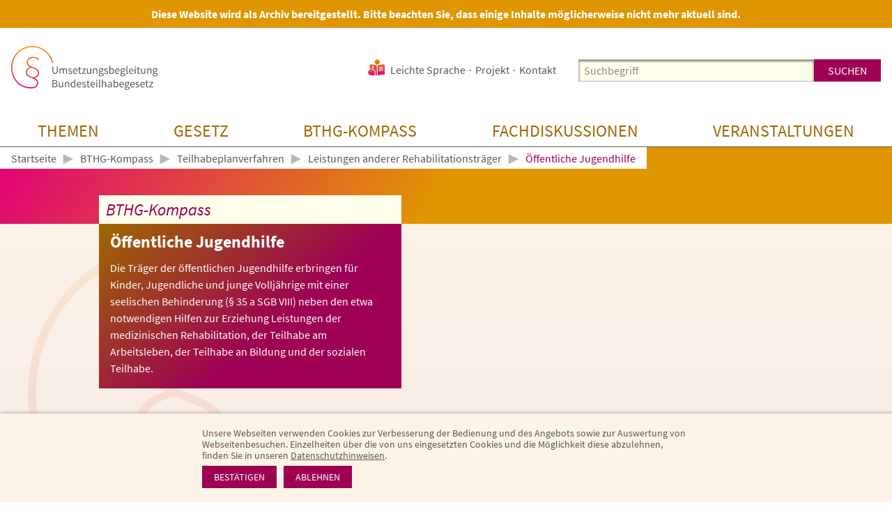

--- FILE ---
content_type: text/html; charset=utf-8
request_url: https://umsetzungsbegleitung-bthg.de/bthg-kompass/bk-teilhabeplanverfahren/leistungen-anderer-rehabilitationstraeger/oeffentliche-jugendhilfe/
body_size: 6540
content:
<!DOCTYPE html>
<!--[if lt IE 7]><html class="html5 responsivenl   lt_ie7 lt_ie8 lt_ie9 ie6 nothasjs" lang="de-DE" xml:lang="de-DE"><![endif]-->
<!--[if    IE 7]><html class="html5 responsivenl   lt_ie8 lt_ie9 ie7 nothasjs" lang="de-DE" xml:lang="de-DE"><![endif]-->
<!--[if    IE 8]><html class="html5 responsivenl   lt_ie9 ie8 nothasjs" lang="de-DE" xml:lang="de-DE"><![endif]-->
<!--[if    IE 9]><html class="html5 responsivenl   ie9 nothasjs" lang="de-DE" xml:lang="de-DE"><![endif]-->
<!--[if !IE]>--><html class="html5 responsivenl   nothasjs" lang="de-DE" xml:lang="de-DE"><!--<![endif]-->

  <!--
     - parse:    0.0176
     - system:   0.0598
     - render:   0.0261
     - process:  0.0859
     - total:    0.1035
     queries:    109
     memory:     14.59 MiB
    -->

    <head>
    <meta http-equiv="X-UA-Compatible" content="IE=edge,chrome=1" />

    <title>Öffentliche Jugendhilfe – Umsetzungsbegleitung Bundesteilhabegesetz</title>

<meta charset="utf-8" />

<meta name="title"       content="Umsetzungsbegleitung Bundesteilhabegesetz: Öffentliche Jugendhilfe" />
<meta name="generator"   content="ww.edit CMS 4.7" />
<meta name="author"      content="unknown" />
<meta name="language"    content="de-DE" />

	<link rel="canonical" href="https://umsetzungsbegleitung-bthg.de/bthg-kompass/bk-teilhabeplanverfahren/leistungen-anderer-rehabilitationstraeger/oeffentliche-jugendhilfe/" />

<meta property="og:type" content="website" /><meta property="og:description" content="Die Träger der öffentlichen Jugendhilfe erbringen für Kinder, Jugendliche und junge Volljährige mit einer seelischen Behinderung (§ 35 a SGB VIII) neben den etwa notwendigen Hilfen zur Erziehung Leistungen der medizinischen Rehabilitation, der Teilhabe am Arbeitsleben, der Teilhabe an&amp;hellip;" /><meta property="og:title" content="Öffentliche Jugendhilfe – Umsetzungsbegleitung Bundesteilhabegesetz" /><meta property="og:url" content="https://umsetzungsbegleitung-bthg.de/bthg-kompass/bk-teilhabeplanverfahren/leistungen-anderer-rehabilitationstraeger/oeffentliche-jugendhilfe/" /><meta property="og:site_name" content="Umsetzungsbegleitung Bundesteilhabegesetz" />
<meta name="twitter:title" content="Öffentliche Jugendhilfe – Umsetzungsbegleitung Bundesteilhabegesetz" /><meta name="twitter:description" content="Die Träger der öffentlichen Jugendhilfe erbringen für Kinder, Jugendliche und junge Volljährige mit einer seelischen Behinderung (§ 35 a SGB VIII) neben den etwa notwendigen Hilfen zur Erziehung Leistungen der medizinischen Rehabilitation, der Teilhabe am Arbeitsleben, der Teilhabe an&amp;hellip;" /><meta name="twitter:card" content="summary_large_image" />

    <meta name="robots"   content="index,follow" />
    <meta name="viewport" content="width=device-width, initial-scale=1" />

	    <link rel="stylesheet" href="/static/style/dmos10/css/main.css?1734109694" type="text/css" />

    <script type="text/javascript">
		        var wwe_language = {
            iso639_1: 'de-DE',
            iso639_2: 'deu',
            decimal_separator: ',',
            thousand_separator: '.'
        };

        var wwe_pageid      = 25974;
        var wwe_source      = 'RENDER';
        var wwe_timing      = '0.0176;0.0598;0.0261;0.0859;0.1035;109';
        var wwe_domaingroup = 'dmos10';

        document.documentElement.className = document.documentElement.className.replace(/nothasjs/, 'hasjs');
    </script>

		<script src="/static/js/t26/modernizr-prod.js"></script>
        <script src="/static/js/jquery-1.9.1.min.js"></script>
                  <script src="/static/js/jquery-migrate-1.1.1.min.js"></script>

			<!-- wwedit classics/common -->
		<script src="/static/js/forms.js"></script>
		<script src="/static/js/jquery.placeholder.min.js"></script>

	<!-- site_basics/script EMPTY -->

    <!-- empty -->

	<!-- site/script EMPTY -->
    <!-- page/script EMPTY -->

    <link rel="apple-touch-icon" sizes="180x180" href="https://umsetzungsbegleitung-bthg.de/static/img/dmos10/apple-touch-icon.png">
<link rel="icon" type="image/png" sizes="32x32" href="https://umsetzungsbegleitung-bthg.de/static/img/dmos10/favicon-32x32.png">
<link rel="icon" type="image/png" sizes="16x16" href="https://umsetzungsbegleitung-bthg.de/static/img/dmos10/favicon-16x16.png">
<link rel="manifest" href="https://umsetzungsbegleitung-bthg.de/static/img/dmos10/manifest.json">
<link rel="mask-icon" href="https://umsetzungsbegleitung-bthg.de/static/img/dmos10/safari-pinned-tab.svg" color="#5bbad5">
<link rel="shortcut icon" href="https://umsetzungsbegleitung-bthg.de/static/img/dmos10/favicon.ico">
<meta name="msapplication-config" content="https://umsetzungsbegleitung-bthg.de/static/img/dmos10/browserconfig.xml">
<meta name="theme-color" content="#ffffff">

<link rel="alternate" type="application/x-wiki" title="Inhalt bearbeiten" href="/management/index.php?id=25974"/>

  </head>
  <body class="dmos10 p_level_6 ssl_allow lang_deu xhtml thema user_not_logged_in subpage">

  <div class="archive-note">Diese Website wird als Archiv bereitgestellt. Bitte beachten Sie, dass einige Inhalte möglicherweise nicht mehr aktuell sind.</div>

  <div class="width_wrapper">
    <header class="header">
        <nav class="access_navigation"  data-cms-item-id="nav-p25974-access">

  <span class="offscreen">Schnellzugriff</span>
  <ul class="offscreen">

        <li><a href="#main_navigation" title="zur Hauptnavigation">zur Hauptnavigation</a></li>

        <li><a href="#main_content" title="zum Hauptinhalt">zum Hauptinhalt</a></li>

        <li><a href="#smallsearch" title="zur Suche">zur Suche</a></li>

  </ul>

</nav>

            <a href="https://umsetzungsbegleitung-bthg.de/" id="sitelogo" class="intern" title="interner Link: Startseite">
          <picture>
            <source srcset="/static/style/dmos10/css/img/logo-mobile.svg" alt="Logo Umsetzungsbegleitung Bundesteilhabegesetz" height="63" media="(max-width: 500px)"></source>
            <img src="/static/style/dmos10/css/img/logo.svg" alt="Logo Umsetzungsbegleitung Bundesteilhabegesetz" height="63" />
          </picture>
      </a>

        	<nav id="meta_navigation" role="navigation" data-cms-item-id="nav-p25974-meta"><span class="offscreen">Servicenavigation</span><ul><li class="item_1 odd first"><a href="https://umsetzungsbegleitung-bthg.de/leichte-sprache/" class="intern" title="interner Link: Leichte Sprache"><img src="/static/style/dmos10/css/img/leichte-sprache.svg" alt="Icon Leichte Sprache" />Leichte Sprache</a></li><li class="item_2 even inner"><span class="separator">·</span><a href="https://umsetzungsbegleitung-bthg.de/projekt/" class="intern" title="interner Link: Projekt">Projekt</a></li><li class="item_3 odd last"><span class="separator">·</span><a href="https://umsetzungsbegleitung-bthg.de/service/kontakt/" class="intern" title="interner Link: Kontakt">Kontakt</a></li></ul></nav>

        <div class="area page_head_nav rpc-ancor"
                                  data-cms-item-id="ar-p25974-page_head_nav"
                                  data-num-co="2"
                                  data-areapath=""
                                  >

                  <section class="co smallsearch item_1 odd first"
                     id="coid_a66335o1" data-porder="1" data-pageid="25731" data-area="">

  <form method="post"
        action="https://umsetzungsbegleitung-bthg.de/suche/"
        onsubmit="chk_bobby(this); return true;"
        role="search"
  		id="smallsearch">

    <div class="co_head">
      <h2 class="offscreen">
        <label for="search_small_0">Suche</label></h2>
    </div>

    <div class="co_body">
    <fieldset><input type="hidden" name="wwe3_marker[a69782o1]" value="1" /><input type="text" class="search_text label" name="search_generic[sp_full]" id="search_small_0" placeholder="Suchbegriff" title="Suche" /><input type="submit" class="wwe_form_submit" id="wwe_form_submit_0" value="suchen" /><div class="clear noheight">&nbsp;</div></fieldset>

					<a href="https://umsetzungsbegleitung-bthg.de/leichte-sprache/" id="icon_leichtesprache" class="only_small intern" title="Leichte Sprache"><img src="/static/style/dmos10/css/img/leichte-sprache.svg" alt="Person mit Buch" /></a>
			<a href="https://umsetzungsbegleitung-bthg.de/suche/" id="icon_smallsearch" class="only_medium intern" title="Suche"><img src="/static/style/dmos10/css/img/search-loupe.svg" alt="Lupe" /></a>
			<a href="#main_navigation" id="icon_menu" class="only_small  anchor" title="Navigation einblenden"><img src="/static/style/dmos10/css/img/navigation.svg" alt="Menü" /></a>

    </div><!-- / .co_body -->
  </form>

        </section><!-- /co -->

	<nav class="nested_pagelist " role="navigation" id="main_navigation">

	<div class="nav_container">	

	<ul class="npl_level_1"><li class="item id-27701"><a href="#sub_27701" class="nav_level1_anchor anchor">Themen</a><div class="npl_level_2" id="sub_27701"><div class="sublevel_description"><p><strong>Die BTHG-Themen</strong></p><p>In diesem Bereich finden Sie Übersichtsseiten zu allen BTHG-relevanten Themen. Diese Übersichtsseiten beherbergen alle Informationen, die das Projekt zu den Themen gesammelt hat.</p></div><ul><li class="item id-27701"><a href="https://umsetzungsbegleitung-bthg.de/themen/" class="intern">Die BTHG-Themen</a></li><li class="item id-27643"><a href="https://umsetzungsbegleitung-bthg.de/themen/bedarfsermittlung-und-icf/" class="intern">Bedarfsermittlung und ICF</a></li><li class="item id-26406"><a href="https://umsetzungsbegleitung-bthg.de/themen/betreuungswesen/" class="intern">Betreuungswesen</a></li><li class="item id-27645"><a href="https://umsetzungsbegleitung-bthg.de/themen/einkommen-und-vermoegen/" class="intern">Einkommen und Vermögen</a></li><li class="item id-27657"><a href="https://umsetzungsbegleitung-bthg.de/themen/gesamtplanung/" class="intern">Gesamtplanung</a></li><li class="item id-27680"><a href="https://umsetzungsbegleitung-bthg.de/themen/medizinische-rehabilitation/" class="intern">Medizinische Rehabilitation</a></li><li class="item id-27662"><a href="https://umsetzungsbegleitung-bthg.de/themen/schnittstellen/" class="intern">Schnittstellen</a></li></ul><ul><li class="item id-27682"><a href="https://umsetzungsbegleitung-bthg.de/themen/soziale-teilhabe/" class="intern">Soziale Teilhabe</a></li><li class="item id-27681"><a href="https://umsetzungsbegleitung-bthg.de/themen/teilhabe-am-arbeitsleben/" class="intern">Teilhabe am Arbeitsleben</a></li><li class="item id-27663"><a href="https://umsetzungsbegleitung-bthg.de/themen/teilhabe-an-bildung/" class="intern">Teilhabe an Bildung</a></li><li class="item id-27666"><a href="https://umsetzungsbegleitung-bthg.de/themen/teilhabeplanverfahren/" class="intern">Teilhabeplanverfahren</a></li><li class="item id-27664"><a href="https://umsetzungsbegleitung-bthg.de/themen/trennung-von-fach-und-existenzsichernden-leistungen/" class="intern">Trennung von Fach- und existenzsichernden Leistungen</a></li><li class="item id-27665"><a href="https://umsetzungsbegleitung-bthg.de/themen/vernetzung-von-beratungsangeboten/" class="intern">Vernetzung von Beratungsangeboten</a></li><li class="item id-27667"><a href="https://umsetzungsbegleitung-bthg.de/themen/vertragsrecht/" class="intern">Vertragsrecht</a></li></ul><a href="#main_navigation" class="sub_close anchor" title="schließen">×</a></div></li><li class="item id-25738"><a href="#sub_25738" class="nav_level1_anchor anchor">Gesetz</a><div class="npl_level_2" id="sub_25738"><div class="sublevel_description"><p><strong>Das Gesetz</strong></p><p>Das BTHG soll mit seinen umfangreichen Rechtsänderungen dazu beitragen, Menschen mit Behinderungen eine möglichst volle und wirksame Teilhabe in allen Bereichen für eine selbstbestimmte Lebensführung zu ermöglichen.</p></div><ul><li class="item id-25738"><a href="https://umsetzungsbegleitung-bthg.de/gesetz/" class="intern">Das Gesetz</a></li><li class="item id-25739"><a href="https://umsetzungsbegleitung-bthg.de/gesetz/aenderungen-im-einzelnen/" class="intern">Änderungen im Einzelnen</a></li><li class="item id-25741"><a href="https://umsetzungsbegleitung-bthg.de/gesetz/hintergrund/" class="intern">Hintergrund</a></li><li class="item id-25742"><a href="https://umsetzungsbegleitung-bthg.de/gesetz/umsetzung-laender/" class="intern">Umsetzungsstand in den Ländern</a></li><li class="item id-25799"><a href="https://umsetzungsbegleitung-bthg.de/gesetz/umsetzungsinitiativen/" class="intern">Weitere Umsetzungsinitiativen</a></li><li class="item id-25800"><a href="https://umsetzungsbegleitung-bthg.de/gesetz/drei-fragen-an/" class="intern">Drei Fragen an ...</a></li></ul><a href="#main_navigation" class="sub_close anchor" title="schließen">×</a></div></li><li class="item id-25801"><a href="#sub_25801" class="nav_level1_anchor anchor">BTHG-Kompass</a><div class="npl_level_2" id="sub_25801"><div class="sublevel_description"><p><strong>Der BTHG-Kompass</strong></p><p>Der BTHG-Kompass war als stetig wachsendes Kompendium gedacht. Er umfasst Themen, die mit der Umsetzung des BTHG im Zusammenhang stehen und den Umsetzungsstand, zentrale Fragestellungen, Fachbeiträge, gute Beispiele und Urteile abbilden.</p><p>&nbsp;</p><p><a href="https://umsetzungsbegleitung-bthg.de/bthg-kompass/gesamtansicht/" class="intern">Gesamtansicht des BTHG-Kompasses</a></p><p><a href="https://umsetzungsbegleitung-bthg.de/bthg-kompass/kompass-suche/" class="intern">Suche im BTHG-Kompass</a></p></div><ul><li class="item id-25801"><a href="https://umsetzungsbegleitung-bthg.de/bthg-kompass/" class="intern">Der BTHG-Kompass</a></li><li class="item id-25805"><a href="https://umsetzungsbegleitung-bthg.de/bthg-kompass/bk-bedarfsermittlung-icf/" class="intern">Bedarfsermittlung und ICF-Orientierung</a></li><li class="item id-25880"><a href="https://umsetzungsbegleitung-bthg.de/bthg-kompass/bk-gesamtplanung/" class="intern">Gesamtplanung</a></li><li class="item id-25923"><a href="https://umsetzungsbegleitung-bthg.de/bthg-kompass/bk-teilhabeplanverfahren/" class="intern">Teilhabeplanverfahren</a></li><li class="item id-25976"><a href="https://umsetzungsbegleitung-bthg.de/bthg-kompass/bk-medizinische-rehabilitation/" class="intern">Medizinische Rehabilitation</a></li><li class="item id-25990"><a href="https://umsetzungsbegleitung-bthg.de/bthg-kompass/bk-teilhabe-arbeitsleben/" class="intern">Teilhabe am Arbeitsleben</a></li><li class="item id-26039"><a href="https://umsetzungsbegleitung-bthg.de/bthg-kompass/bk-teilhabe-an-bildung/" class="intern">Teilhabe an Bildung</a></li></ul><ul><li class="item id-26051"><a href="https://umsetzungsbegleitung-bthg.de/bthg-kompass/bk-soziale-teilhabe/" class="intern">Soziale Teilhabe</a></li><li class="item id-26142"><a href="https://umsetzungsbegleitung-bthg.de/bthg-kompass/bk-vertragsrecht/" class="intern">Vertragsrecht</a></li><li class="item id-26168"><a href="https://umsetzungsbegleitung-bthg.de/bthg-kompass/bk-trennung-von-leistungen/" class="intern">Trennung von Leistungen</a></li><li class="item id-26208"><a href="https://umsetzungsbegleitung-bthg.de/bthg-kompass/bk-schnittstellen/" class="intern">Schnittstellen</a></li><li class="item id-26281"><a href="https://umsetzungsbegleitung-bthg.de/bthg-kompass/bk-einkommen-und-vermoegen/" class="intern">Einkommen und Vermögen</a></li><li class="item id-26325"><a href="https://umsetzungsbegleitung-bthg.de/bthg-kompass/bk-vernetzung-von-beratungsangeboten-1/" class="intern">Vernetzung von Beratungsangeboten</a></li></ul><a href="#main_navigation" class="sub_close anchor" title="schließen">×</a></div></li><li class="item id-26366"><a href="#sub_26366" class="nav_level1_anchor anchor">Fachdiskussionen</a><div class="npl_level_2" id="sub_26366"><div class="sublevel_description"><p><strong>Online-Fachdiskussionen</strong></p><p>Im Zentrum des Projekts standen Ihre Fragen zum BTHG. In unseren Fachdiskussionen hatten Sie die Möglichkeit Ihre Beiträge und Fragen an uns weiterzugeben. Wir ordneten Ihre Anliegen, recherchierten auf Bundes-, Landes- und kommunaler Ebene relevante Informationen und bereiteten diese für Ihren&nbsp;beruflichen Alltag auf.&nbsp;</p></div><ul><li class="item id-26366"><a href="https://umsetzungsbegleitung-bthg.de/beteiligen/" class="intern">Online-Fachdiskussionen</a></li><li class="item id-26368"><a href="https://umsetzungsbegleitung-bthg.de/beteiligen/fd-bedarfsermittlungsinstrumente-in-der-anwendung/" class="intern">FD Bedarfsermittlungsinstrumente in der Anwendung</a></li><li class="item id-26369"><a href="https://umsetzungsbegleitung-bthg.de/beteiligen/fd-sozialraumorientierte-eingliederungshilfe/" class="intern">FD Sozialraumorientierte Eingliederungshilfe</a></li><li class="item id-26370"><a href="https://umsetzungsbegleitung-bthg.de/beteiligen/fd-beratung-und-unterstuetzung/" class="intern">FD Beratung und Unterstützung</a></li><li class="item id-26371"><a href="https://umsetzungsbegleitung-bthg.de/beteiligen/fd-verguetungsformen/" class="intern">FD Vergütungsformen</a></li><li class="item id-26372"><a href="https://umsetzungsbegleitung-bthg.de/beteiligen/fd-landesrahmenvertraege/" class="intern">FD Landesrahmenverträge</a></li><li class="item id-26373"><a href="https://umsetzungsbegleitung-bthg.de/beteiligen/fd-mitwirkungspflichten/" class="intern">FD Mitwirkungspflichten</a></li><li class="item id-26374"><a href="https://umsetzungsbegleitung-bthg.de/beteiligen/fd-persoenliche-assistenz-im-sgb-ix/" class="intern">FD Persönliche Assistenz im SGB IX</a></li><li class="item id-26375"><a href="https://umsetzungsbegleitung-bthg.de/beteiligen/fd-personenzentrierung-in-der-eingliederungshilfe/" class="intern">FD Personenzentrierung in der Eingliederungshilfe</a></li><li class="item id-26376"><a href="https://umsetzungsbegleitung-bthg.de/beteiligen/fd-einkommen-und-vermoegen/" class="intern">FD Einkommen und Vermögen</a></li><li class="item id-26377"><a href="https://umsetzungsbegleitung-bthg.de/beteiligen/fd-vernetzung-von-beratungsangeboten/" class="intern">FD Vernetzung von Beratungsangeboten</a></li></ul><ul><li class="item id-26378"><a href="https://umsetzungsbegleitung-bthg.de/beteiligen/fd-schnittstellen/" class="intern">FD Schnittstellen</a></li><li class="item id-26379"><a href="https://umsetzungsbegleitung-bthg.de/beteiligen/fd-soziale-teilhabe-2020/" class="intern">FD Soziale Teilhabe</a></li><li class="item id-26380"><a href="https://umsetzungsbegleitung-bthg.de/beteiligen/fd-bthg-fuer-akteure-des-betreuungswesens/" class="intern">FD BTHG für Akteure des Betreuungswesens</a></li><li class="item id-26381"><a href="https://umsetzungsbegleitung-bthg.de/beteiligen/fd-andere-leistungsanbieter/" class="intern">FD Andere Leistungsanbieter</a></li><li class="item id-26382"><a href="https://umsetzungsbegleitung-bthg.de/beteiligen/fd-bedarfsermittlungsinstrumente/" class="intern">FD Bedarfsermittlungsinstrumente</a></li><li class="item id-26383"><a href="https://umsetzungsbegleitung-bthg.de/beteiligen/fd-soziale-teilhabe/" class="intern">FD Soziale Teilhabe</a></li><li class="item id-26384"><a href="https://umsetzungsbegleitung-bthg.de/beteiligen/fd-trennung-von-fach-und-existenzsichernden-leistungen/" class="intern">FD Trennung von Fach- und existenzsichernden Leistungen</a></li><li class="item id-26385"><a href="https://umsetzungsbegleitung-bthg.de/beteiligen/fd-leistungsberechtigter-personenkreis/" class="intern">FD Leistungsberechtigter Personenkreis</a></li><li class="item id-26386"><a href="https://umsetzungsbegleitung-bthg.de/beteiligen/fd-teilhabe-am-arbeitsleben/" class="intern">FD Teilhabe am Arbeitsleben</a></li><li class="item id-26388"><a href="https://umsetzungsbegleitung-bthg.de/beteiligen/fd-teilhabe-und-gesamtplanverfahren/" class="intern">FD Gesamtplan- und Teilhabeplanverfahren nach dem BTHG</a></li><li class="item id-26389"><a href="https://umsetzungsbegleitung-bthg.de/beteiligen/fd-bedarfsermittlung-und-icf-orientierung/" class="intern">FD Bedarfsermittlung und ICF-Orientierung</a></li></ul><a href="#main_navigation" class="sub_close anchor" title="schließen">×</a></div></li><li class="item id-26416"><a href="#sub_26416" class="nav_level1_anchor anchor">Veranstaltungen</a><div class="npl_level_2" id="sub_26416"><div class="sublevel_description"><p><strong>Unsere Veranstaltungen</strong></p><p>Während des Projekts haben wir, unterstützt durch Expertinnen und Experten, bundesweit sowie online zahlreiche Veranstaltungen zu Intention, Hintergrund und Regelungsinhalten des BTHG durchgeführt.</p></div><ul><li class="item id-26416"><a href="https://umsetzungsbegleitung-bthg.de/veranstaltungen/" class="intern">Unsere Veranstaltungen</a></li><li class="item id-26993"><a href="https://umsetzungsbegleitung-bthg.de/veranstaltungen/veranstaltungsreihe-zur-umsetzung-der-inklusiven-kinder-und-jugendhilfe/" class="intern">Veranstaltungsreihe zur Umsetzung der inklusiven Kinder- und Jugendhilfe</a></li><li class="item id-26994"><a href="https://umsetzungsbegleitung-bthg.de/veranstaltungen/bthg-aus-der-perspektive-von/" class="intern">Veranstaltungsreihe „Das BTHG aus der Perspektive von ...“</a></li></ul><a href="#main_navigation" class="sub_close anchor" title="schließen">×</a></div></li></ul>

	</div>
	</nav>

			<script src="/static/js/custom/navigation.js"></script>

        </div><!-- / page_head_nav -->

        <h1 id="page_head_title" class="offscreen">Öffentliche Jugendhilfe</h1>
  </header>

  <div class="page_background">

    <nav class="breadcrumb" id="breadcrumb"  data-cms-item-id="nav-p25974-breadcrumb">

                  <span class="offscreen">Pfadnavigation</span>

        <ol><li class="item_1 odd first"><a href="https://umsetzungsbegleitung-bthg.de/" class="intern" title="interner Link: Startseite">Startseite</a></li><li class="item_2 even inner"><span class="separator">►</span><a href="https://umsetzungsbegleitung-bthg.de/bthg-kompass/" class="intern" title="interner Link: BTHG-Kompass">BTHG-Kompass</a></li><li class="item_3 odd inner"><span class="separator">►</span><a href="https://umsetzungsbegleitung-bthg.de/bthg-kompass/bk-teilhabeplanverfahren/" class="intern" title="interner Link: Teilhabeplanverfahren">Teilhabeplanverfahren</a></li><li class="item_4 even inner"><span class="separator">►</span><a href="https://umsetzungsbegleitung-bthg.de/bthg-kompass/bk-teilhabeplanverfahren/leistungen-anderer-rehabilitationstraeger/" class="intern" title="interner Link: Leistungen anderer Rehabilitationsträger">Leistungen anderer Rehabilitationsträger</a></li><li class="item_5 odd last"><span class="separator">►</span><span class="active_nav">Öffentliche Jugendhilfe</span></li></ol>

    </nav><!-- / breadcrumb -->

      <div class="page_feature">
                                          <div class="no_title_img"></div>

          <div class="inner_wrapper" >

        <section class="area page_feature_intro rpc-ancor"
                                  data-cms-item-id="ar-p25974-page_feature_intro"
                                  data-num-co="1"
                                  data-areapath="page/feature/intro"
                                  >

                  <section class="co dmos10_introtext item_1 odd first last"
                     id="coid_a66886o1" data-porder="1" data-pageid="25974" data-area="page/feature/intro">

    		  	  <p class="topic">BTHG-Kompass</p>

<div class="background">

        <h2 class="subject"> Öffentliche Jugendhilfe </h2>

	<div class="richtext">
			  <p>Die Träger der öffentlichen Jugendhilfe erbringen für Kinder, Jugendliche und junge Volljährige mit einer seelischen Behinderung (§ 35 a SGB VIII) neben den etwa notwendigen Hilfen zur Erziehung Leistungen der medizinischen Rehabilitation, der Teilhabe am Arbeitsleben, der Teilhabe an Bildung und der sozialen Teilhabe.</p>
	</div>
	</div>

        </section><!-- /co -->

        </section><!-- / page_feature_intro -->

          </div>
      </div>

            <div class="page_body inner_wrapper" id="main_content">

        <section class="area page_body_main_content rpc-ancor page_body_main_content_full"
                                  data-cms-item-id="ar-p25974-page_body_main_content"
                                  data-num-co="1"
                                  data-areapath="page/body/main_content"
                                  >

                  <section class="co pagelist item_1 odd first last"
                     id="coid_a66887o1" data-porder="1" data-pageid="25974" data-area="page/body/main_content">

    <a name="result" class="invisible pagelist_anchor"></a>

    <div class="co_body">

            <ul class="resultlist no_extra_link">

            <li class="tsr item_1 odd first last faq list_dmos10_faq " data-tsr="25975">

<script src="/static/js/custom/faq.js"></script>

	<div class="question_container">

		<div class="bg_wrap">

    <header class="co_head pl_co_head">

        <h3 class="subject">Auswirkungen des BTHG auf die Kinder- und Jugendhilfe</h3>

          </header>

    <div class="co_body ">
        			  				  					  <div class="richtext">
						  <p>Welche Auswirkungen hat das BTHG auf die Kinder- und Jugendhilfe? Welche Regelungen treten mit der zweiten Reformstufe in Kraft, die von der Kinder- und Jugendhilfe&nbsp;&hellip;</p>
					  </div>
					  <div class="richtext_full" style="display: none">
						  <p>Welche Auswirkungen hat das BTHG auf die Kinder- und Jugendhilfe? Welche Regelungen treten mit der zweiten Reformstufe in Kraft, die von der Kinder- und Jugendhilfe beachtet und angewendet werden müssen? Was bedeuten diese Regelungen konkret?</p>
					  </div>

			  			  <a href="https://umsetzungsbegleitung-bthg.de/bthg-kompass/bk-teilhabeplanverfahren/leistungen-anderer-rehabilitationstraeger/oeffentliche-jugendhilfe/fda-1006/" class="answer_link intern" title="Antwort lesen">Antwort lesen</a>

    </div>

		</div>
	</div>

            </li>

        </ul>

    </div><!-- /co_body -->

        </section><!-- /co -->

        </section><!-- / page_body_main_content -->

                </div>      
      </div>

        <footer class="footer">

                  <div class="sharing"><span class="wide">Diese Seite teilen:</span><span class="mobile">Seite teilen:</span><ul><li class="icon_mail"><a href="mailto:?body=https%3A%2F%2Fumsetzungsbegleitung-bthg.de%2Fbthg-kompass%2Fbk-teilhabeplanverfahren%2Fleistungen-anderer-rehabilitationstraeger%2Foeffentliche-jugendhilfe%2F" title="Teilen per E-Mail">Mail</a></li></ul></div>

            <div class="sponsors">
                <div class="sponsors--entry"><img src="/static/style/dmos10/css/img/logo-bmas.svg" alt="Gefördert durch: Bundesministerium für Arbeit und Soziales aufgrund eines Beschlusses des Deutschen Bundestages"/></div>
                <div class="sponsors--entry">Ein Projekt des<br/><img src="/static/style/dmos10/css/img/logo-dv.svg?1" alt="Logo Deutscher Verein für öffentliche und private Fürsorge e.V."/></div>
            </div>

          	<nav id="foot_navigation" role="navigation" data-cms-item-id="nav-p25974-meta"><span class="offscreen">Servicenavigation</span><ul><li class="item_1 odd first"><a href="https://umsetzungsbegleitung-bthg.de/service/barrierefreiheit/" class="intern" title="interner Link: Barrierefreiheit">Barrierefreiheit</a></li><li class="item_2 even inner"><span class="separator">·</span><a href="https://umsetzungsbegleitung-bthg.de/datenschutz/" class="intern" title="interner Link: Datenschutz">Datenschutz</a></li><li class="item_3 odd last"><span class="separator">·</span><a href="https://umsetzungsbegleitung-bthg.de/impressum/" class="intern" title="interner Link: Impressum">Impressum</a></li></ul></nav>
        </footer>
        </div>
  <a href="#top" id="scrolltop" title="nach oben">▲</a>

    <script src="/static/js/wwcookie.js"></script>
    <div class="cookienote_banner cookienote">
        <div class="width_wrapper">
            <div class="cookienote_text">
                            <p>Unsere Webseiten verwenden Cookies zur Verbesserung der Bedienung und des Angebots sowie zur Auswertung von Webseitenbesuchen. Einzelheiten über die von uns eingesetzten Cookies und die Möglichkeit diese abzulehnen, finden Sie in unseren <a href="https://umsetzungsbegleitung-bthg.de/datenschutz/" class="intern" title="interner Link: Datenschutz">Datenschutzhinweisen</a>.</p>
                        </div>

            <button class="cookienote_deny" id="wwcookie_deny_button" >Ablehnen</button>            <button class="cookienote_confirm" id="wwcookie_confirm_button" >Bestätigen</button>
                    </div>
    </div>
   <script>$('<div class="cookienote">').css('height', $('.cookienote_banner').get(0).offsetHeight).insertAfter($('.cookienote_banner'));</script>

        <!-- empty -->

<!-- site_bottom/script EMPTY -->
<!-- page_bottom/script EMPTY -->

<script>$(function(){ $('video').bind('contextmenu',function() { return false; }); });</script>

</body>

</html>


--- FILE ---
content_type: text/css
request_url: https://umsetzungsbegleitung-bthg.de/static/style/dmos10/css/main.css?1734109694
body_size: 13854
content:
@charset "UTF-8";
/* line 1, ../scss/base/_reset.scss */
* {
  font-size: inherit;
  font-family: inherit;
  margin: 0;
  padding: 0;
  line-height: inherit;
  outline: 0;
  border: 0;
  color: inherit;
}

/* line 12, ../scss/base/_reset.scss */
img {
  vertical-align: middle;
}

/* line 16, ../scss/base/_reset.scss */
nav, footer, header, section, article, aside {
  display: block;
}

/* source-sans-pro-regular - latin */
@font-face {
  font-family: 'Source Sans Pro';
  font-style: normal;
  font-weight: normal;
  src: url("webfonts/source-sans-pro-v14-latin-regular.eot");
  /* IE9 Compat Modes */
  src: local(""), url("webfonts/source-sans-pro-v14-latin-regular.eot?#iefix") format("embedded-opentype"), url("webfonts/source-sans-pro-v14-latin-regular.woff2") format("woff2"), url("webfonts/source-sans-pro-v14-latin-regular.woff") format("woff"), url("webfonts/source-sans-pro-v14-latin-regular.ttf") format("truetype"), url("webfonts/source-sans-pro-v14-latin-regular.svg#SourceSansPro") format("svg");
  /* Legacy iOS */
}
/* source-sans-pro-italic - latin */
@font-face {
  font-family: 'Source Sans Pro';
  font-style: italic;
  font-weight: normal;
  src: url("webfonts/source-sans-pro-v14-latin-italic.eot");
  /* IE9 Compat Modes */
  src: local(""), url("webfonts/source-sans-pro-v14-latin-italic.eot?#iefix") format("embedded-opentype"), url("webfonts/source-sans-pro-v14-latin-italic.woff2") format("woff2"), url("webfonts/source-sans-pro-v14-latin-italic.woff") format("woff"), url("webfonts/source-sans-pro-v14-latin-italic.ttf") format("truetype"), url("webfonts/source-sans-pro-v14-latin-italic.svg#SourceSansPro") format("svg");
  /* Legacy iOS */
}
/* source-sans-pro-700 - latin */
@font-face {
  font-family: 'Source Sans Pro';
  font-style: normal;
  font-weight: bold;
  src: url("webfonts/source-sans-pro-v14-latin-700.eot");
  /* IE9 Compat Modes */
  src: local(""), url("webfonts/source-sans-pro-v14-latin-700.eot?#iefix") format("embedded-opentype"), url("webfonts/source-sans-pro-v14-latin-700.woff2") format("woff2"), url("webfonts/source-sans-pro-v14-latin-700.woff") format("woff"), url("webfonts/source-sans-pro-v14-latin-700.ttf") format("truetype"), url("webfonts/source-sans-pro-v14-latin-700.svg#SourceSansPro") format("svg");
  /* Legacy iOS */
}
/* source-sans-pro-700italic - latin */
@font-face {
  font-family: 'Source Sans Pro';
  font-style: italic;
  font-weight: bold;
  src: url("webfonts/source-sans-pro-v14-latin-700italic.eot");
  /* IE9 Compat Modes */
  src: local(""), url("webfonts/source-sans-pro-v14-latin-700italic.eot?#iefix") format("embedded-opentype"), url("webfonts/source-sans-pro-v14-latin-700italic.woff2") format("woff2"), url("webfonts/source-sans-pro-v14-latin-700italic.woff") format("woff"), url("webfonts/source-sans-pro-v14-latin-700italic.ttf") format("truetype"), url("webfonts/source-sans-pro-v14-latin-700italic.svg#SourceSansPro") format("svg");
  /* Legacy iOS */
}
/* line 50, ../scss/base/_mixins.scss */
::-webkit-input-placeholder {
  color: #888;
  opacity: 1;
}

/* line 53, ../scss/base/_mixins.scss */
::-moz-placeholder {
  color: #888;
  opacity: 1;
}

/* line 56, ../scss/base/_mixins.scss */
:-ms-input-placeholder {
  color: #888;
  opacity: 1;
}

/* line 59, ../scss/base/_mixins.scss */
input:-moz-placeholder {
  color: #888;
  opacity: 1;
}

/* line 2, ../scss/base/_extends.scss */
.clear {
  clear: both;
}

/* line 6, ../scss/base/_extends.scss */
.noheight {
  height: 0;
  line-height: 0;
  font-size: 0;
  display: block;
  overflow: hidden;
}

/* line 14, ../scss/base/_extends.scss */
.invisible {
  visibility: hidden;
}

/* line 18, ../scss/base/_extends.scss */
.offscreen {
  position: absolute;
  left: -9999em;
}

/* line 25, ../scss/base/_extends.scss */
.extra_link a,
a.button, .wwe_form_submit, .lang_variant_switch, .cookienote_confirm, .cookienote_deny, .browse_list li a, .dmos10_linkbox a,
a.secondary_button,
.page_teaser_half .rt_ext_inh .extra_link a,
.page_teaser_third .rt_ext_inh .extra_link a {
  display: inline-block;
  text-decoration: none;
  padding: 0 15px;
  line-height: 28px;
  cursor: pointer;
  -webkit-appearance: none;
  -webkit-border-radius: 0;
}

/* line 39, ../scss/base/_extends.scss */
.extra_link a,
a.button, .wwe_form_submit, .lang_variant_switch, .cookienote_confirm, .cookienote_deny, .browse_list li a, .dmos10_linkbox a {
  color: #fff;
  text-transform: uppercase;
  background: #9e0054;
  border: 2px solid #9e0054;
}
/* line 45, ../scss/base/_extends.scss */
.extra_link a:hover,
a.button:hover, .wwe_form_submit:hover, .lang_variant_switch:hover, .cookienote_confirm:hover, .cookienote_deny:hover, .browse_list li a:hover, .dmos10_linkbox a:hover, .extra_link a:focus,
a.button:focus, .wwe_form_submit:focus, .lang_variant_switch:focus, .cookienote_confirm:focus, .cookienote_deny:focus, .browse_list li a:focus, .dmos10_linkbox a:focus, .extra_link a:active,
a.button:active, .wwe_form_submit:active, .lang_variant_switch:active, .cookienote_confirm:active, .cookienote_deny:active, .browse_list li a:active, .dmos10_linkbox a:active {
  background: #fff;
  color: #9e0054;
  outline: 0;
}

/* line 54, ../scss/base/_extends.scss */
a.secondary_button, .page_teaser_half .rt_ext_inh .extra_link a, .page_teaser_third .rt_ext_inh .extra_link a {
  border: 2px solid #e00078;
  background: #ffffeb;
  color: #e00078;
}
/* line 59, ../scss/base/_extends.scss */
a.secondary_button:hover, .page_teaser_half .rt_ext_inh .extra_link a:hover, .page_teaser_third .rt_ext_inh .extra_link a:hover, a.secondary_button:focus, .page_teaser_half .rt_ext_inh .extra_link a:focus, .page_teaser_third .rt_ext_inh .extra_link a:focus, a.secondary_button:active, .page_teaser_half .rt_ext_inh .extra_link a:active, .page_teaser_third .rt_ext_inh .extra_link a:active {
  background: #e00078;
  color: #fff;
  outline: 0;
}

/* line 68, ../scss/base/_extends.scss */
.list_dmos10_faq .bg_wrap .answer_link, .faq_close, .wwinterview_list .wwi_question .wwi_vote_up,
.wwinterview_list .wwi_question .wwi_vote_down {
  position: absolute;
  bottom: 0;
  display: block;
  color: #9e0054;
  background: #ffffeb;
  border: 2px solid #e00078;
  border-bottom-width: 0;
  padding: 2px 7px;
}

/* line 82, ../scss/base/_extends.scss */
.list_dmos10_faq .bg_wrap .answer_link, .faq_close, .wwinterview_list .wwi_question .wwi_vote_up,
.wwinterview_list .wwi_question .wwi_vote_down, p.topic a, h2 a, .pagelist .tsr p.topic + h2 a, .breadcrumb li a, .satellite_map #modellkommunen_liste li a, .linklist a, .pagelist .tsr p.topic a {
  text-decoration: none;
}
/* line 85, ../scss/base/_extends.scss */
.list_dmos10_faq .bg_wrap .answer_link:hover, .faq_close:hover, .wwinterview_list .wwi_question .wwi_vote_up:hover,
.wwinterview_list .wwi_question .wwi_vote_down:hover, p.topic a:hover, h2 a:hover, .pagelist .tsr p.topic + h2 a:hover, .breadcrumb li a:hover, .satellite_map #modellkommunen_liste li a:hover, .linklist a:hover, .pagelist .tsr p.topic a:hover, .list_dmos10_faq .bg_wrap .answer_link:focus, .faq_close:focus, .wwinterview_list .wwi_question .wwi_vote_up:focus,
.wwinterview_list .wwi_question .wwi_vote_down:focus, p.topic a:focus, h2 a:focus, .pagelist .tsr p.topic + h2 a:focus, .breadcrumb li a:focus, .satellite_map #modellkommunen_liste li a:focus, .linklist a:focus, .pagelist .tsr p.topic a:focus, .list_dmos10_faq .bg_wrap .answer_link:active, .faq_close:active, .wwinterview_list .wwi_question .wwi_vote_up:active,
.wwinterview_list .wwi_question .wwi_vote_down:active, p.topic a:active, h2 a:active, .pagelist .tsr p.topic + h2 a:active, .breadcrumb li a:active, .satellite_map #modellkommunen_liste li a:active, .linklist a:active, .pagelist .tsr p.topic a:active {
  text-decoration: underline;
}

/* line 92, ../scss/base/_extends.scss */
.img_container a, .header #sitelogo, .smallsearch a {
  display: inline-block;
}
/* line 95, ../scss/base/_extends.scss */
.img_container a:focus, .header #sitelogo:focus, .smallsearch a:focus {
  outline: 2px solid #9e0054;
}

/* line 100, ../scss/base/_extends.scss */
.event_location,
.calendar .eventday .event_date,
.event_date {
  font-weight: bold;
  min-height: 45px;
  line-height: 45px;
  background: #ffffeb;
  position: relative;
  padding-left: 70px;
}
/* line 109, ../scss/base/_extends.scss */
.event_location:before,
.calendar .eventday .event_date:before,
.event_date:before {
  content: "";
  position: absolute;
  display: inline-block;
  left: 0;
  background-image: url(img/svg-sprite.svg?1734109544);
  background-position: 0px -95px;
  width: 38px;
  height: 36px;
  top: 4px;
  left: 16px;
}

/* line 117, ../scss/base/_extends.scss */
.calendar .eventday .event_date:before, .event_date:before {
  content: "";
  position: absolute;
  display: inline-block;
  left: 0;
  background-image: url(img/svg-sprite.svg?1734109544);
  background-position: 0px -95px;
  width: 38px;
  height: 36px;
  top: 4px;
  left: 16px;
}

/* line 125, ../scss/base/_extends.scss */
.event_location:before {
  content: "";
  position: absolute;
  display: inline-block;
  left: 0;
  background-image: url(img/svg-sprite.svg?1734109544);
  background-position: 0px -202px;
  width: 26px;
  height: 39px;
  top: 4px;
  left: 16px;
}

/* line 132, ../scss/base/_extends.scss */
.question_container .kompass_new, .faq .page_body_question .co .kompass_new, .page_feature_intro .nested_pagelist li .box .kompass_new, .dmos10_introtext .topic .kompass_new {
  display: inline-block;
  padding: 3px 15px;
  background: #9e0054;
  color: #fff;
  text-transform: uppercase;
  font-weight: bold;
  font-size: 1.5em;
  transform: rotate(7deg);
  box-shadow: 0 0 5px rgba(0, 0, 0, 0.3);
  backface-visibility: hidden;
}

/* line 1, ../scss/_global.scss */
* {
  -webkit-box-sizing: border-box;
  -moz-box-sizing: border-box;
  box-sizing: border-box;
  -moz-background-clip: padding-box !important;
  -webkit-background-clip: padding-box !important;
  background-clip: padding-box !important;
}

/* line 5, ../scss/_global.scss */
body {
  font-family: "Source Sans Pro", sans-serif;
  color: #585851;
  font-size: 16px;
  padding: 5px 0;
  background: #fff;
}
@media screen and (max-width: 899px) {
  /* line 13, ../scss/_global.scss */
  body.menu-open {
    overflow: hidden;
  }
}

/* line 19, ../scss/_global.scss */
.page_background {
  background-image: url(img/paragraph.svg), linear-gradient(to bottom, #fcf4e6, #f7e8e7);
  background-attachment: scroll;
  background-position: bottom left, center top;
  background-repeat: no-repeat;
  padding-bottom: 48px;
}

/* line 27, ../scss/_global.scss */
p {
  margin-bottom: 7px;
}
/* line 30, ../scss/_global.scss */
p.topic {
  display: block;
  background: #ffffeb;
  font-size: 1.5em;
  color: #9e0054;
  padding: 5px 10px;
  font-style: italic;
  margin: 0;
}
/* line 39, ../scss/_global.scss */
p.topic + h2, .pagelist .tsr p.topic + h2,
p.topic + h3,
.pagelist .tsr p.topic + h3 {
  margin-top: 10px;
}

/* line 50, ../scss/_global.scss */
strong {
  font-weight: bold;
}

@media screen and (min-width: 900px) {
  /* line 63, ../scss/_global.scss */
  .only_small {
    display: none !important;
  }
}

@media screen and (min-width: 1100px) {
  /* line 69, ../scss/_global.scss */
  .only_medium {
    display: none !important;
  }
}

/* line 75, ../scss/_global.scss */
.wwe_form_submit {
  width: 96.5px;
}

/* line 80, ../scss/_global.scss */
.wwe3tbl input[type="text"],
.wwe3tbl input[type="search"],
.wwe3tbl input[type="password"],
.wwe3tbl input[type="number"],
.wwe3tbl input[type="email"],
.wwe3tbl input[type="tel"],
.wwe3tbl input[type="date"],
.wwe3tbl select,
.wwe3tbl textarea, .smallsearch .label {
  border: 1px solid #babaab;
  padding: 0 7px;
  line-height: 30px;
  min-height: 32px;
  background-color: #ffffeb;
  color: #585851;
  display: inline-block;
  box-shadow: 0 2px 3px 0 rgba(0, 0, 0, 0.5) inset;
  width: 100%;
}

/* line 1, ../scss/_wwe_global.scss */
h2, .pagelist .tsr p.topic + h2 {
  font-size: 1.5em;
  padding-bottom: 10px;
  -ms-hyphens: auto;
  -o-hyphens: auto;
  hyphens: auto;
}

/* line 13, ../scss/_wwe_global.scss */
h3, .pagelist .tsr p.topic + h3 {
  font-size: 19px;
  margin-top: 16px;
}

/* line 22, ../scss/_wwe_global.scss */
.richtext,
.richtext_full {
  font-size: 16px;
  line-height: 1.5em;
  max-width: 600px;
}
/* line 28, ../scss/_wwe_global.scss */
.richtext a:not(.glossary),
.richtext_full a:not(.glossary) {
  color: #e00078;
  text-decoration: underline;
}
/* line 32, ../scss/_wwe_global.scss */
.richtext a:not(.glossary):hover, .richtext a:not(.glossary):focus, .richtext a:not(.glossary):active,
.richtext_full a:not(.glossary):hover,
.richtext_full a:not(.glossary):focus,
.richtext_full a:not(.glossary):active {
  outline: 2px solid #9e0054;
}

/* line 40, ../scss/_wwe_global.scss */
.img_container {
  margin-bottom: 16px;
}
/* line 43, ../scss/_wwe_global.scss */
.img_container a {
  width: 100%;
}
/* line 48, ../scss/_wwe_global.scss */
.img_container img {
  max-width: 100%;
}
/* line 52, ../scss/_wwe_global.scss */
.img_container .img_info_container {
  padding-top: 5px;
  font-size: .85em;
}
/* line 56, ../scss/_wwe_global.scss */
.area:not(.page_body_right_content) .img_container .img_info_container {
  border-bottom: 1px solid #585851;
}
/* line 61, ../scss/_wwe_global.scss */
.img_container.img_container_third {
  max-width: 320px;
}
/* line 64, ../scss/_wwe_global.scss */
.img_container.img_container_third.hochkant {
  max-width: 220px;
}
/* line 69, ../scss/_wwe_global.scss */
.img_container.img_container_gallery_thumb {
  max-width: 95px;
}

/* line 74, ../scss/_wwe_global.scss */
.vimeo_video,
.youtube_video {
  position: relative;
  padding-bottom: 56.25%;
  /* 16:9 */
  padding-top: 25px;
  height: 0;
}
/* line 81, ../scss/_wwe_global.scss */
.vimeo_video iframe,
.youtube_video iframe {
  position: absolute;
  top: 0;
  left: 0;
  width: 100%;
  height: 100%;
}

/* line 1, ../scss/_structure.scss */
body {
  background: #fff;
  padding: 0;
}

/* line 6, ../scss/_structure.scss */
.width_wrapper {
  width: 100%;
  max-width: 1366px;
  margin: 0 auto;
  position: relative;
}

/* line 13, ../scss/_structure.scss */
.inner_wrapper {
  width: 100%;
  max-width: 1028.5px;
  margin: 0 auto;
  position: relative;
  padding: 16px;
}

@-ms-viewport {
  width: device-width;
}
/* line 25, ../scss/_structure.scss */
#scrolltop {
  position: fixed;
  right: 16px;
  bottom: 32px;
  opacity: 0;
  display: inline-block;
  width: 40px;
  height: 40px;
  transform: scale(0);
  overflow: hidden;
  text-align: center;
  line-height: 40px;
  font-size: 25px;
  background: #9e0054;
  color: #fff;
  text-decoration: none;
  transition: all .15s;
}
/* line 43, ../scss/_structure.scss */
#scrolltop:hover, #scrolltop:focus {
  opacity: 1;
}
/* line 48, ../scss/_structure.scss */
#scrolltop.scrolled {
  opacity: .8;
  transform: scale(1);
}

/* line 58, ../scss/_structure.scss */
body.special-timeline .page_teaser {
  padding-bottom: 0 !important;
}
/* line 62, ../scss/_structure.scss */
body.special-timeline .page_timeline {
  padding-top: 0 !important;
}

/* line 67, ../scss/_structure.scss */
.archive-note {
  background: #e09600;
  text-align: center;
  padding: 5px;
  color: #fff;
  max-height: 400px;
  transition: all .15s;
  overflow: hidden;
}
@media screen and (min-width: 700px) {
  /* line 67, ../scss/_structure.scss */
  .archive-note {
    font-weight: bold;
    padding: 10px;
    position: sticky;
    top: 0;
    z-index: 10000;
  }
}
/* line 85, ../scss/_structure.scss */
body.menu-open .archive-note {
  max-height: 0;
  padding-top: 0;
  padding-bottom: 0;
}

/* line 2, ../scss/_wwe_structure.scss */
.home .page_feature {
  padding: 40px 0;
  border-bottom: 1px solid #585851;
}
/* line 92, ../scss/base/_mixins.scss */
.home .page_feature .inner_wrapper > * {
  margin-left: auto;
  margin-right: auto;
}
@media screen and (min-width: 900px) {
  /* line 6, ../scss/_wwe_structure.scss */
  .home .page_feature .inner_wrapper {
    display: flex;
    flex-flow: row wrap;
    justify-content: space-between;
  }
  /* line 102, ../scss/base/_mixins.scss */
  .home .page_feature .inner_wrapper > * {
    margin: 0 8px;
    width: calc(50% - 8px);
  }
  /* line 108, ../scss/base/_mixins.scss */
  .home .page_feature .inner_wrapper > *:nth-of-type(2n-1) {
    margin-left: 0;
  }
  /* line 112, ../scss/base/_mixins.scss */
  .home .page_feature .inner_wrapper > *:nth-of-type(2n) {
    margin-right: 0;
  }
}
/* line 11, ../scss/_wwe_structure.scss */
.home .page_feature_intro {
  width: 434px;
  max-width: 100%;
}
/* line 16, ../scss/_wwe_structure.scss */
.home .page_feature_stage {
  width: 546.5px;
  max-width: 100%;
  position: relative;
  min-height: 320px;
}
/* line 64, ../scss/base/_mixins.scss */
.home .page_feature_stage:after {
  display: table;
  content: "";
  clear: both;
}

/* line 25, ../scss/_wwe_structure.scss */
.page_teaser {
  padding-bottom: 40px;
  position: relative;
  z-index: 5;
}

/* line 31, ../scss/_wwe_structure.scss */
.page_teaser_half {
  padding-top: 40px;
}
/* line 92, ../scss/base/_mixins.scss */
.page_teaser_half .inner_wrapper > * {
  margin-left: auto;
  margin-right: auto;
}
@media screen and (min-width: 900px) {
  /* line 34, ../scss/_wwe_structure.scss */
  .page_teaser_half .inner_wrapper {
    display: flex;
    flex-flow: row wrap;
    justify-content: space-between;
  }
  /* line 102, ../scss/base/_mixins.scss */
  .page_teaser_half .inner_wrapper > * {
    margin: 0 8px;
    width: calc(50% - 8px);
  }
  /* line 108, ../scss/base/_mixins.scss */
  .page_teaser_half .inner_wrapper > *:nth-of-type(2n-1) {
    margin-left: 0;
  }
  /* line 112, ../scss/base/_mixins.scss */
  .page_teaser_half .inner_wrapper > *:nth-of-type(2n) {
    margin-right: 0;
  }
}
@media screen and (max-width: 900px) {
  /* line 34, ../scss/_wwe_structure.scss */
  .page_teaser_half .inner_wrapper {
    padding-bottom: 0;
  }
}

@media screen and (min-width: 900px) {
  /* line 43, ../scss/_wwe_structure.scss */
  .page_teaser_third {
    padding-top: 40px;
  }
  /* line 47, ../scss/_wwe_structure.scss */
  .page_teaser_third_intro + .page_teaser_third {
    padding-top: 0;
  }
}
/* line 92, ../scss/base/_mixins.scss */
.page_teaser_third .inner_wrapper > * {
  margin-left: auto;
  margin-right: auto;
}
@media screen and (min-width: 900px) {
  /* line 52, ../scss/_wwe_structure.scss */
  .page_teaser_third .inner_wrapper {
    display: flex;
    flex-flow: row wrap;
    justify-content: space-between;
  }
  /* line 102, ../scss/base/_mixins.scss */
  .page_teaser_third .inner_wrapper > * {
    margin: 0 8px;
    width: calc(33.33% - 10.66667px);
  }
  /* line 120, ../scss/base/_mixins.scss */
  .page_teaser_third .inner_wrapper > *:nth-of-type(3n-2) {
    margin-left: 0;
  }
  /* line 124, ../scss/base/_mixins.scss */
  .page_teaser_third .inner_wrapper > *:nth-of-type(3n) {
    margin-right: 0;
  }
}

/* line 57, ../scss/_wwe_structure.scss */
.page_teaser_third_intro {
  padding-top: 32px;
}

/* line 61, ../scss/_wwe_structure.scss */
.page_body {
  padding-bottom: 80px;
}
/* line 64, ../scss/base/_mixins.scss */
.page_body:after {
  display: table;
  content: "";
  clear: both;
}
/* line 65, ../scss/_wwe_structure.scss */
.page_body .page_body_main_content {
  padding-bottom: 32px;
  margin: 0 auto;
}
/* line 69, ../scss/_wwe_structure.scss */
.page_body .page_body_main_content .co:not(.first) .co_head:not(.pl_co_head) {
  margin-top: 48px;
}
/* line 74, ../scss/_wwe_structure.scss */
.page_body .page_body_right_content {
  max-width: 434px;
  margin: 0 auto;
}
/* line 78, ../scss/_wwe_structure.scss */
.page_body .page_body_right_content .co {
  margin-bottom: 48px;
  padding-bottom: 16px;
  border-bottom: 1px solid #585851;
}
@media screen and (min-width: 900px) {
  /* line 86, ../scss/_wwe_structure.scss */
  .page_body .page_body_main_content {
    padding-bottom: 0;
  }
  /* line 87, ../scss/_wwe_structure.scss */
  .page_body .page_body_main_content:not(.page_body_main_content_full) {
    width: calc(100% - 353.5px);
    float: left;
  }
  /* line 94, ../scss/_wwe_structure.scss */
  .page_body .page_body_right_content {
    width: 321.5px;
    float: right;
  }
}

/* line 104, ../scss/_wwe_structure.scss */
.page_teaser_half .co,
.page_teaser_third .co {
  max-width: 434px;
}
/* line 107, ../scss/_wwe_structure.scss */
.page_teaser_half .co .img_container a,
.page_teaser_third .co .img_container a {
  width: 100%;
  max-width: 434px;
}
/* line 113, ../scss/_wwe_structure.scss */
.page_teaser_half .rt_ext_inh,
.page_teaser_third .rt_ext_inh {
  padding-top: 16px;
}

@media screen and (min-width: 900px) {
  /* line 119, ../scss/_wwe_structure.scss */
  .page_teaser_third .co {
    max-width: 321.5px;
  }
  /* line 122, ../scss/_wwe_structure.scss */
  .page_teaser_third .co .img_container a {
    width: 100%;
  }
}
/* line 3, ../scss/_navigation.scss */
#meta_navigation li,
#foot_navigation li {
  display: inline-block;
}
/* line 7, ../scss/_navigation.scss */
#meta_navigation .separator,
#foot_navigation .separator {
  padding: 0 5px;
}
/* line 11, ../scss/_navigation.scss */
#meta_navigation a,
#foot_navigation a {
  text-decoration: none;
  line-height: 30px;
}
/* line 15, ../scss/_navigation.scss */
#meta_navigation a:hover, #meta_navigation a:focus, #meta_navigation a:active,
#foot_navigation a:hover,
#foot_navigation a:focus,
#foot_navigation a:active {
  border-bottom: 1px solid #585851;
}
/* line 21, ../scss/_navigation.scss */
#meta_navigation a img,
#foot_navigation a img {
  margin-right: 8px;
  position: relative;
  top: -5px;
}

/* line 29, ../scss/_navigation.scss */
#meta_navigation {
  position: absolute;
  top: 45px;
  right: 482px;
}
/* line 34, ../scss/_navigation.scss */
#meta_navigation li {
  vertical-align: middle;
}
/* line 38, ../scss/_navigation.scss */
#meta_navigation a {
  line-height: 30px;
}
@media screen and (max-width: 1100px) {
  /* line 29, ../scss/_navigation.scss */
  #meta_navigation {
    right: 128.5px;
  }
}
@media screen and (max-width: 900px) {
  /* line 29, ../scss/_navigation.scss */
  #meta_navigation {
    display: none;
  }
}

/* line 51, ../scss/_navigation.scss */
.access_navigation {
  position: relative;
}
/* line 55, ../scss/_navigation.scss */
.access_navigation a:hover, .access_navigation a:focus, .access_navigation a:active {
  border: 2px solid #9e0054;
  color: #9e0054;
  background: #fff;
  padding: 3px 16px;
  display: inline-block;
  white-space: nowrap;
  text-decoration: none;
  position: absolute;
  top: 16px;
  left: 9999em;
}

/* Hauptnavigation */
/* line 80, ../scss/_navigation.scss */
.page_head_nav .nested_pagelist {
  position: relative;
  border-bottom: 1px solid #585851;
}
@media screen and (max-width: 899px) {
  /* line 80, ../scss/_navigation.scss */
  .page_head_nav .nested_pagelist {
    position: fixed;
    top: 0;
    height: 0;
    width: 100%;
    left: 0;
    z-index: 10;
    opacity: 0;
    transition: opacity .3s;
  }
  /* line 96, ../scss/_navigation.scss */
  .page_head_nav .nested_pagelist .nav_container {
    width: 0;
    overflow: scroll;
    float: right;
    height: 100vh;
    padding-top: 100px;
    background: #ffffeb;
    transition: width .3s;
    border-left: 7px solid #e09600;
    border-image: linear-gradient(to bottom, #e09600, #e00078) 5 repeat;
  }
  /* line 109, ../scss/_navigation.scss */
  .page_head_nav .nested_pagelist .nav_container ul {
    list-style-type: none;
  }
  /* line 113, ../scss/_navigation.scss */
  .page_head_nav .nested_pagelist .nav_container .sublevel_description,
  .page_head_nav .nested_pagelist .nav_container .sub_close {
    display: none !important;
  }
  /* line 118, ../scss/_navigation.scss */
  .page_head_nav .nested_pagelist .nav_container .metanav {
    margin-top: 25px;
    border-top: 2px solid #e00078;
    padding-top: 15px;
  }
  /* line 123, ../scss/_navigation.scss */
  .page_head_nav .nested_pagelist .nav_container .metanav a {
    color: #9e6900;
    text-decoration: none;
    padding: 5px 16px;
    display: block;
  }
  /* line 132, ../scss/_navigation.scss */
  .page_head_nav .nested_pagelist .npl_level_1 {
    display: block;
    width: 293px;
  }
  /* line 136, ../scss/_navigation.scss */
  .page_head_nav .nested_pagelist .npl_level_1 .nav_level1_anchor {
    display: block;
    background: linear-gradient(140deg, #9e6900 0%, #9e0054 60%);
    color: #fff;
    margin-bottom: 2px;
    padding: 10px 16px;
    text-transform: uppercase;
    text-decoration: none;
    position: relative;
  }
  /* line 145, ../scss/_navigation.scss */
  .page_head_nav .nested_pagelist .npl_level_1 .nav_level1_anchor:after {
    content: "";
    position: absolute;
    display: inline-block;
    left: 0;
    background-image: url(img/svg-sprite.svg?1734109544);
    background-position: 0px -153px;
    width: 25px;
    height: 25px;
  }
  /* line 149, ../scss/_navigation.scss */
  .page_head_nav .nested_pagelist .npl_level_1 .nav_level1_anchor.active:after {
    content: "";
    position: absolute;
    display: inline-block;
    left: 0;
    background-image: url(img/svg-sprite.svg?1734109544);
    background-position: 0px -475px;
    width: 25px;
    height: 25px;
  }
  /* line 153, ../scss/_navigation.scss */
  .page_head_nav .nested_pagelist .npl_level_1 .nav_level1_anchor:after {
    left: auto !important;
    right: 16px;
    top: 6px;
    border: 2px solid #9e0054;
    box-shadow: 0 0 0 1px #fff;
  }
  /* line 163, ../scss/_navigation.scss */
  .page_head_nav .nested_pagelist .npl_level_2 {
    height: 0;
    overflow: hidden;
    transition: height .3s;
  }
  /* line 168, ../scss/_navigation.scss */
  .page_head_nav .nested_pagelist .npl_level_2.active {
    height: auto;
  }
  /* line 172, ../scss/_navigation.scss */
  .page_head_nav .nested_pagelist .npl_level_2 a {
    color: #9e6900;
    text-decoration: none;
    padding: 5px 16px;
    display: block;
  }
  /* line 179, ../scss/_navigation.scss */
  .page_head_nav .nested_pagelist .npl_level_2 ul {
    padding: 5px 0;
  }
  /* line 185, ../scss/_navigation.scss */
  .page_head_nav .nested_pagelist.active {
    height: auto;
    bottom: 0;
    background: rgba(0, 0, 0, 0.4);
    opacity: 1;
  }
  /* line 191, ../scss/_navigation.scss */
  .page_head_nav .nested_pagelist.active .nav_container {
    width: 300px;
  }
}
@media screen and (min-width: 900px) {
  /* line 200, ../scss/_navigation.scss */
  .page_head_nav .nested_pagelist .npl_level_1 {
    display: flex;
    flex-flow: row nowrap;
    justify-content: space-around;
  }
  /* line 205, ../scss/_navigation.scss */
  .page_head_nav .nested_pagelist .npl_level_1 > li {
    display: block;
  }
  /* line 209, ../scss/_navigation.scss */
  .page_head_nav .nested_pagelist .npl_level_1 > li.id-18779 .nav_level1_anchor {
    color: #9e0054;
  }
  /* line 212, ../scss/_navigation.scss */
  .page_head_nav .nested_pagelist .npl_level_1 > li.id-18779 .nav_level1_anchor:hover, .page_head_nav .nested_pagelist .npl_level_1 > li.id-18779 .nav_level1_anchor:focus, .page_head_nav .nested_pagelist .npl_level_1 > li.id-18779 .nav_level1_anchor:active {
    border-color: #e00078;
  }
  /* line 221, ../scss/_navigation.scss */
  .page_head_nav .nested_pagelist .npl_level_1 .nav_level1_anchor {
    display: block;
    padding: 5px 16px;
    text-transform: uppercase;
    font-size: 1.5em;
    text-decoration: none;
    border: 2px solid transparent;
    color: #9e6900;
  }
  /* line 230, ../scss/_navigation.scss */
  .page_head_nav .nested_pagelist .npl_level_1 .nav_level1_anchor:hover, .page_head_nav .nested_pagelist .npl_level_1 .nav_level1_anchor:focus, .page_head_nav .nested_pagelist .npl_level_1 .nav_level1_anchor:active {
    border: 2px solid #e09600;
    background: #ffffeb;
  }
  /* line 236, ../scss/_navigation.scss */
  .page_head_nav .nested_pagelist .npl_level_1 .nav_level1_anchor.active {
    border: 2px solid #e09600;
    background: #ffffeb;
    border-bottom-color: #ffffeb;
    z-index: 5;
    position: relative;
  }
}
@media screen and (min-width: 900px) and (max-width: 1099px) {
  /* line 221, ../scss/_navigation.scss */
  .page_head_nav .nested_pagelist .npl_level_1 .nav_level1_anchor {
    font-size: 1.3em;
  }
}
@media screen and (min-width: 900px) {
  /* line 249, ../scss/_navigation.scss */
  .page_head_nav .nested_pagelist .npl_level_2 {
    position: absolute;
    display: none;
    padding: 16px;
    margin-top: -2px;
    border: 2px solid #e09600;
    background: #ffffeb;
    border: 2px solid #e09600;
    border-image: linear-gradient(to bottom, #e09600, #e00078) 2 repeat;
    box-shadow: 0 2px 3px 1px rgba(0, 0, 0, 0.3);
  }
  /* line 258, ../scss/_navigation.scss */
  .page_head_nav .nested_pagelist .npl_level_2.active, .page_head_nav .nested_pagelist .npl_level_2:target {
    display: flex;
    flex-flow: row nowrap;
    justify-content: space-around;
  }
  /* line 264, ../scss/_navigation.scss */
  .page_head_nav .nested_pagelist .npl_level_2.active > *, .page_head_nav .nested_pagelist .npl_level_2:target > * {
    margin: 0 8px;
  }
  /* line 269, ../scss/_navigation.scss */
  .page_head_nav .nested_pagelist .npl_level_2 .sublevel_description {
    width: 321.5px;
  }
}
@media screen and (min-width: 900px) and (min-width: 1100px) {
  /* line 269, ../scss/_navigation.scss */
  .page_head_nav .nested_pagelist .npl_level_2 .sublevel_description {
    width: 434px;
  }
}
@media screen and (min-width: 900px) {
  /* line 277, ../scss/_navigation.scss */
  .page_head_nav .nested_pagelist .npl_level_2 ul {
    width: 209px;
    border-left: 1px solid #585851;
    padding: 5px 0;
  }
}
@media screen and (min-width: 900px) and (min-width: 1100px) {
  /* line 277, ../scss/_navigation.scss */
  .page_head_nav .nested_pagelist .npl_level_2 ul {
    width: 321.5px;
  }
}
@media screen and (min-width: 900px) {
  /* line 286, ../scss/_navigation.scss */
  .page_head_nav .nested_pagelist .npl_level_2 ul li {
    display: block;
    padding: 3px 16px;
  }
  /* line 290, ../scss/_navigation.scss */
  .page_head_nav .nested_pagelist .npl_level_2 ul li a {
    display: inline-block;
    color: #9e0054;
    text-decoration: none;
    border-bottom: 1px solid transparent;
    padding: 3px 0 0;
  }
  /* line 297, ../scss/_navigation.scss */
  .page_head_nav .nested_pagelist .npl_level_2 ul li a:hover, .page_head_nav .nested_pagelist .npl_level_2 ul li a:focus, .page_head_nav .nested_pagelist .npl_level_2 ul li a:active {
    border-bottom-color: #9e0054;
  }
  /* line 313, ../scss/_navigation.scss */
  .page_head_nav .nested_pagelist .npl_level_1 > li:nth-of-type(1) .npl_level_2, .page_head_nav .nested_pagelist .npl_level_1 > li:nth-of-type(2) .npl_level_2, .page_head_nav .nested_pagelist .npl_level_1 > li:nth-of-type(3) .npl_level_2 {
    left: 0;
  }
}
@media screen and (min-width: 900px) and (min-width: 1100px) {
  /* line 320, ../scss/_navigation.scss */
  .page_head_nav .nested_pagelist .npl_level_1 > li:nth-of-type(3) .npl_level_2 {
    left: 112.5px;
  }
}
@media screen and (min-width: 900px) {
  /* line 330, ../scss/_navigation.scss */
  .page_head_nav .nested_pagelist .npl_level_1 > li:nth-of-type(4) .npl_level_2, .page_head_nav .nested_pagelist .npl_level_1 > li:nth-of-type(5) .npl_level_2, .page_head_nav .nested_pagelist .npl_level_1 > li:nth-of-type(6) .npl_level_2, .page_head_nav .nested_pagelist .npl_level_1 > li:nth-of-type(7) .npl_level_2 {
    right: 0;
  }
  /* line 337, ../scss/_navigation.scss */
  .page_head_nav .nested_pagelist .sub_close {
    display: block;
    height: 32px;
    width: 32px;
    background: #9e0054;
    color: #fff;
    position: absolute;
    right: 16px;
    top: 16px;
    text-align: center;
    font-size: 1.8em;
    line-height: 28px;
    text-decoration: none;
    border: 2px solid #9e0054;
  }
  /* line 352, ../scss/_navigation.scss */
  .page_head_nav .nested_pagelist .sub_close:hover, .page_head_nav .nested_pagelist .sub_close:focus, .page_head_nav .nested_pagelist .sub_close:active {
    background: #ffffeb;
    color: #9e0054;
  }
}

/* line 362, ../scss/_navigation.scss */
.lang_variant_switch {
  padding-left: 40px;
  position: relative;
  margin-bottom: 32px;
}
@media screen and (min-width: 900px) {
  /* line 362, ../scss/_navigation.scss */
  .lang_variant_switch {
    position: absolute;
    top: 16px;
    left: calc(100% - 337.5px);
  }
}
/* line 374, ../scss/_navigation.scss */
.lang_variant_switch:before {
  content: "";
  position: absolute;
  display: inline-block;
  left: 0;
  background-image: url(img/svg-sprite.svg?1734109544);
  background-position: 0px -635px;
  width: 25px;
  height: 25px;
  left: 7px;
  top: 1px;
}
/* line 383, ../scss/_navigation.scss */
.lang_variant_switch:hover:before, .lang_variant_switch:focus:before, .lang_variant_switch:active:before {
  content: "";
  position: absolute;
  display: inline-block;
  left: 0;
  background-image: url(img/svg-sprite.svg?1734109544);
  background-position: 0px -610px;
  width: 25px;
  height: 25px;
  left: 7px;
  top: 1px;
}

@media screen and (min-width: 900px) {
  /* line 1, ../scss/_header.scss */
  .header {
    position: relative;
    z-index: 6;
  }
}
/* line 7, ../scss/_header.scss */
.header #sitelogo {
  margin-top: 10px;
  margin-bottom: 20px;
  padding: 16px;
}

/* line 3, ../scss/_footer.scss */
.footer {
  border-top: 1px solid #585851;
  position: relative;
  padding: 16px 0 50px;
}
/* line 64, ../scss/base/_mixins.scss */
.footer:after {
  display: table;
  content: "";
  clear: both;
}
/* line 9, ../scss/_footer.scss */
.footer .sponsors,
.footer .page_foot_content {
  clear: both;
  max-width: 100%;
  text-align: center;
  padding-bottom: 16px;
  border-bottom: 1px solid #585851;
}
@media screen and (min-width: 1120px) {
  /* line 9, ../scss/_footer.scss */
  .footer .sponsors,
  .footer .page_foot_content {
    clear: none;
    border-bottom: 0;
    padding-bottom: 0;
    text-align: left;
  }
}
/* line 64, ../scss/base/_mixins.scss */
.footer .sponsors:after {
  display: table;
  content: "";
  clear: both;
}
/* line 29, ../scss/_footer.scss */
.footer .sponsors .sponsors--entry img {
  margin: 7px 30px 32px 16px;
}
@media screen and (min-width: 500px) {
  /* line 25, ../scss/_footer.scss */
  .footer .sponsors {
    display: flex;
    flex-flow: row wrap;
    justify-content: center;
  }
}
@media screen and (min-width: 1120px) {
  /* line 25, ../scss/_footer.scss */
  .footer .sponsors {
    float: left;
    margin: 0;
    display: block;
  }
  /* line 45, ../scss/_footer.scss */
  .footer .sponsors .sponsors--entry {
    float: left;
    padding-right: 16px;
  }
}
/* line 52, ../scss/_footer.scss */
.footer .page_foot_content {
  margin: 0 auto 16px;
  width: 321.5px;
  padding-top: 16px;
}
/* line 57, ../scss/_footer.scss */
.footer .page_foot_content h2, .footer .page_foot_content .pagelist .tsr p.topic + h2, .pagelist .tsr .footer .page_foot_content p.topic + h2 {
  font-size: 1em;
  padding: 0;
  margin: 0;
  font-weight: bold;
}
@media screen and (min-width: 1120px) {
  /* line 52, ../scss/_footer.scss */
  .footer .page_foot_content {
    padding-top: 0;
  }
}
/* line 71, ../scss/_footer.scss */
.footer #foot_navigation {
  clear: both;
  text-align: center;
}
@media screen and (min-width: 1120px) {
  /* line 71, ../scss/_footer.scss */
  .footer #foot_navigation {
    position: absolute;
    right: 16px;
    top: 16px;
  }
}

/* line 11, ../scss/functions/_cookienote.scss */
.cookienote_banner {
  display: none;
  background-color: #fcf4e6;
  color: #585851;
  bottom: 0;
  font-size: 14px;
  left: 0;
  position: fixed;
  width: 100%;
  z-index: 100000000;
  padding: 20px;
  line-height: 1.2em;
  box-shadow: 0 0 5px rgba(0, 0, 0, 0.4);
}
/* line 25, ../scss/functions/_cookienote.scss */
.cookienote_banner .width_wrapper {
  max-width: 700px;
}

/* line 30, ../scss/functions/_cookienote.scss */
.cookienote_confirm {
  float: left;
  margin-right: 10px;
}

/* line 40, ../scss/functions/_cookienote.scss */
.cookienote_text {
  display: inline;
  vertical-align: middle;
}

/* line 45, ../scss/functions/_cookienote.scss */
.cookienote_settings {
  display: inline-block;
  margin-left: 2em;
}

@media screen {
  /* line 51, ../scss/functions/_cookienote.scss */
  .cookienote_banner {
    display: block;
  }
}
@media screen and (min-width: 650px) {
  /* line 60, ../scss/functions/_cookienote.scss */
  .cookienote_settings .cols_container {
    display: flex;
    flex-flow: row nowrap;
    justify-content: space-between;
  }
  /* line 65, ../scss/functions/_cookienote.scss */
  .cookienote_settings .cols_container > div {
    width: 45%;
  }
}
/* line 73, ../scss/functions/_cookienote.scss */
.cookienote_settings .cols_container {
  margin-top: 30px;
}
/* line 76, ../scss/functions/_cookienote.scss */
.cookienote_settings .cols_container .settings {
  position: relative;
  margin-bottom: 40px;
}
/* line 80, ../scss/functions/_cookienote.scss */
.cookienote_settings .cols_container .settings input {
  position: absolute;
  left: -9999em;
}
/* line 85, ../scss/functions/_cookienote.scss */
.cookienote_settings .cols_container .settings #cn_progress {
  width: 6px;
  border: 1px solid #ddd;
  border-radius: 2px;
  position: absolute;
  left: 7px;
  margin-top: 15px;
  background: #fff;
  z-index: 2;
  pointer-events: none;
  box-shadow: 0 0 0 2px #fff;
}
/* line 97, ../scss/functions/_cookienote.scss */
.cookienote_settings .cols_container .settings #cn_progress div {
  background: #e00078;
  position: absolute;
  top: 0;
  left: 0;
  width: 100%;
  height: 0;
  transition: height .3s;
}
/* line 110, ../scss/functions/_cookienote.scss */
.cookienote_settings .cols_container input + label:before {
  content: "";
  position: relative;
  display: inline-block;
  vertical-align: middle;
  border-top: 1px solid #ddd;
  width: 20px;
  height: 1px;
  z-index: 1;
  margin-right: 15px;
}
/* line 123, ../scss/functions/_cookienote.scss */
.cookienote_settings .cols_container #cn_progress_bubble {
  background: #e00078;
  height: 20px;
  width: 20px;
  border-radius: 20px;
  z-index: 3;
  position: absolute;
  top: 0;
  left: 0;
  margin-top: 3px;
  transition: top .3s;
}
/* line 136, ../scss/functions/_cookienote.scss */
.cookienote_settings .cols_container p {
  padding-left: 35px;
}
/* line 140, ../scss/functions/_cookienote.scss */
.cookienote_settings .cols_container button {
  margin-left: 35px;
}

/* line 148, ../scss/functions/_cookienote.scss */
.ia_placeholder .placeholder_text,
.ia_placeholder .placeholder_text_deactivate {
  display: block;
  clear: both;
}
/* line 153, ../scss/functions/_cookienote.scss */
.ia_placeholder .placeholder_text input,
.ia_placeholder .placeholder_text_deactivate input {
  position: absolute;
  left: -9999em;
}
/* line 157, ../scss/functions/_cookienote.scss */
.ia_placeholder .placeholder_text input + label,
.ia_placeholder .placeholder_text_deactivate input + label {
  padding-left: 35px;
  position: relative;
  display: block;
  line-height: 18px;
}
/* line 163, ../scss/functions/_cookienote.scss */
.ia_placeholder .placeholder_text input + label:before, .ia_placeholder .placeholder_text input + label:after,
.ia_placeholder .placeholder_text_deactivate input + label:before,
.ia_placeholder .placeholder_text_deactivate input + label:after {
  content: "";
  display: block;
  position: absolute;
  left: 0;
  top: 0;
  height: 18px;
  width: 18px;
  border: 1px solid #ddd;
  cursor: pointer;
}
/* line 176, ../scss/functions/_cookienote.scss */
.ia_placeholder .placeholder_text input + label:after,
.ia_placeholder .placeholder_text_deactivate input + label:after {
  line-height: 18px;
  font-size: 16px;
  text-align: center;
}
/* line 186, ../scss/functions/_cookienote.scss */
.ia_placeholder .placeholder_text_deactivate input + label:after {
  content: "✓";
  font-weight: bold;
}
/* line 192, ../scss/functions/_cookienote.scss */
.ia_placeholder .placeholder_text,
.ia_placeholder .placeholder_text_deactivate {
  padding: 10px 20px;
  background: #fcf4e6;
}
/* line 197, ../scss/functions/_cookienote.scss */
.ia_placeholder .placeholder_text strong,
.ia_placeholder .placeholder_text_deactivate strong {
  display: block;
  margin-bottom: 3px;
}

/* line 1, ../scss/functions/_breadcrumb.scss */
.breadcrumb {
  background: #fff;
  position: relative;
  z-index: 2;
}
@media screen and (min-width: 900px) {
  /* line 1, ../scss/functions/_breadcrumb.scss */
  .breadcrumb {
    position: absolute;
  }
}
/* line 10, ../scss/functions/_breadcrumb.scss */
.breadcrumb * {
  vertical-align: middle;
}
/* line 14, ../scss/functions/_breadcrumb.scss */
.breadcrumb ol {
  display: inline-block;
  padding: 0 16px;
}
/* line 19, ../scss/functions/_breadcrumb.scss */
.breadcrumb li {
  list-style-type: none;
  display: inline-block;
}
/* line 23, ../scss/functions/_breadcrumb.scss */
.breadcrumb li:last-child {
  color: #9e0054;
}
/* line 32, ../scss/functions/_breadcrumb.scss */
.breadcrumb .separator {
  color: #babaab;
  font-size: 1.5em;
  padding: 0 5px;
}

/* line 1, ../scss/functions/_browselist.scss */
.browselist_upper {
  padding-bottom: 30px;
}
/* line 4, ../scss/functions/_browselist.scss */
.browselist_upper .browse_list:not(.browse_list_alphabetic) {
  display: none;
}

/* line 10, ../scss/functions/_browselist.scss */
.browselist_lower .num_results {
  display: none;
}

/* line 15, ../scss/functions/_browselist.scss */
.browse_list {
  display: block;
}
/* line 18, ../scss/functions/_browselist.scss */
.browse_list li {
  display: inline-block;
}
/* line 21, ../scss/functions/_browselist.scss */
.browse_list li a,
.browse_list li span {
  display: block;
  height: 30px;
  line-height: 27px;
  min-width: 30px;
  text-align: center;
  margin: 1px;
  vertical-align: middle;
}
/* line 32, ../scss/functions/_browselist.scss */
.browse_list li a {
  padding: 0;
  text-transform: none;
}
/* line 38, ../scss/functions/_browselist.scss */
.browse_list li span {
  color: #585851;
  background: #ffffeb;
  border: 2px solid #e09600;
  border-image: linear-gradient(to bottom, #e00078, #e09600) 2 repeat;
}
/* line 48, ../scss/functions/_browselist.scss */
.browse_list li.wwe3_browsebutt_start a, .browse_list li.wwe3_browsebutt_end a {
  padding: 0 10px;
}
/* line 56, ../scss/functions/_browselist.scss */
.browse_list.alphabetic li a,
.browse_list.alphabetic li span {
  height: 25px;
  line-height: 22px;
  min-width: 25px;
}
/* line 63, ../scss/functions/_browselist.scss */
.browse_list.alphabetic li span {
  color: #84969a;
  border-image: linear-gradient(to bottom, #e5e6d3, #babaab) 2 repeat;
}

/* line 3, ../scss/functions/_faq.scss */
.dmos10_faq, .faq .page_body_question,
.list_dmos10_faq {
  display: block;
}
/* line 7, ../scss/functions/_faq.scss */
.dmos10_faq .bg_wrap, .faq .page_body_question .bg_wrap,
.list_dmos10_faq .bg_wrap {
  padding: 16px;
  border: 2px solid #e09600;
  border-image: linear-gradient(to bottom, #e09600, #e00078) 2 repeat;
  background: linear-gradient(120deg, #ffffff 0%, #ffffeb 60%);
  position: relative;
  z-index: 2;
  padding-bottom: 32px;
}
/* line 16, ../scss/functions/_faq.scss */
.dmos10_faq li, .faq .page_body_question li,
.list_dmos10_faq li {
  list-style-type: disc;
}

/* line 21, ../scss/functions/_faq.scss */
.question_container, .faq .page_body_question .co {
  position: relative;
  width: 434px;
  transition: width .3s;
  max-width: 100%;
  margin-bottom: 16px;
}
/* line 26, ../scss/functions/_faq.scss */
.question_container .kompass_new, .faq .page_body_question .co .kompass_new {
  position: absolute;
  right: -10px;
  top: -10px;
  font-size: 1.3em;
  z-index: 3;
}
/* line 36, ../scss/functions/_faq.scss */
.active .question_container, .active .faq .page_body_question .co, .faq .page_body_question .active .co {
  width: 546.5px;
}
/* line 39, ../scss/functions/_faq.scss */
.active .question_container .richtext, .active .faq .page_body_question .co .richtext, .faq .page_body_question .active .co .richtext {
  display: none;
}
/* line 43, ../scss/functions/_faq.scss */
.active .question_container .richtext_full, .active .faq .page_body_question .co .richtext_full, .faq .page_body_question .active .co .richtext_full {
  display: block !important;
}
/* line 51, ../scss/functions/_faq.scss */
.question_container:before, .faq .page_body_question .co:before {
  content: "";
  position: absolute;
  display: inline-block;
  left: 0;
  background-image: url(img/svg-sprite.svg?1734109544);
  background-position: 0px 0px;
  width: 56px;
  height: 40px;
  position: absolute;
  bottom: -8px;
  right: -32px;
  left: auto;
}
/* line 60, ../scss/functions/_faq.scss */
.question_container .richtext, .faq .page_body_question .co .richtext,
.question_container .richtext_full,
.faq .page_body_question .co .richtext_full {
  font-style: italic;
}

/* line 64, ../scss/base/_mixins.scss */
.list_dmos10_faq:after {
  display: table;
  content: "";
  clear: both;
}
/* line 72, ../scss/functions/_faq.scss */
.list_dmos10_faq .bg_wrap .answer_link {
  right: 0;
  border-right: 0;
}

/* line 86, ../scss/functions/_faq.scss */
.faq .page_body_question .co {
  width: 659px;
}

/* line 94, ../scss/functions/_faq.scss */
.page_body_answer,
.answer_container {
  position: relative;
  width: 659px;
  max-width: 100%;
  float: right;
  margin-bottom: 16px;
}
/* line 102, ../scss/functions/_faq.scss */
.page_body_answer:before,
.answer_container:before {
  content: "";
  position: absolute;
  display: inline-block;
  left: 0;
  background-image: url(img/svg-sprite.svg?1734109544);
  background-position: 0px -40px;
  width: 56px;
  height: 40px;
  position: absolute;
  top: -8px;
  left: -32px;
}
/* line 110, ../scss/functions/_faq.scss */
.page_body_answer .bg_wrap,
.answer_container .bg_wrap {
  padding: 16px;
  border: 2px solid #e09600;
  border-image: linear-gradient(to bottom, #e09600, #e00078) 2 repeat;
  background: linear-gradient(120deg, #ffffff 0%, #ffffeb 60%);
  position: relative;
  z-index: 2;
}
/* line 64, ../scss/base/_mixins.scss */
.page_body_answer .bg_wrap:after,
.answer_container .bg_wrap:after {
  display: table;
  content: "";
  clear: both;
}
/* line 118, ../scss/functions/_faq.scss */
.page_body_answer .bg_wrap > .extra_link,
.answer_container .bg_wrap > .extra_link {
  float: right;
  padding-top: 32px;
}

/* line 127, ../scss/functions/_faq.scss */
.answer_container .co.first .img_container {
  float: none !important;
}
/* line 131, ../scss/functions/_faq.scss */
.answer_container .co.first .co_head h2 {
  max-width: 70%;
}

/* line 137, ../scss/functions/_faq.scss */
.faq_close {
  top: -2px;
  right: -2px;
  bottom: auto;
  border-bottom-width: 2px;
}

/* line 147, ../scss/functions/_faq.scss */
.co_body + .tags {
  padding-top: 20px;
}
/* line 151, ../scss/functions/_faq.scss */
.tags .article_tags_prefix {
  font-weight: bold;
}
/* line 154, ../scss/functions/_faq.scss */
.tags .article_tags_prefix:after {
  content: ":";
}
/* line 159, ../scss/functions/_faq.scss */
.tags ul,
.tags li {
  display: inline-block;
}
/* line 164, ../scss/functions/_faq.scss */
.tags li {
  padding-right: 5px;
}
/* line 165, ../scss/functions/_faq.scss */
.tags li:after {
  content: ",";
}
/* line 169, ../scss/functions/_faq.scss */
.tags li:last-child:after {
  content: "";
}

/* line 1, ../scss/functions/_forms.scss */
.wwe3tbl {
  max-width: 546.5px;
  width: 100%;
}
/* line 5, ../scss/functions/_forms.scss */
.wwe3tbl .form_required_field_info {
  text-align: right;
  font-size: .95em;
  color: #84969a;
}
/* line 23, ../scss/functions/_forms.scss */
.wwe3tbl select {
  min-height: 0;
}
/* line 27, ../scss/functions/_forms.scss */
.wwe3tbl option {
  padding: 4px 5px;
}
/* line 31, ../scss/functions/_forms.scss */
.wwe3tbl textarea {
  height: 200px;
  padding: 5px 7px !important;
  line-height: 25px !important;
}
/* line 37, ../scss/functions/_forms.scss */
.wwe3tbl .otd_label {
  padding-top: 10px;
  font-size: .95em;
}
/* line 42, ../scss/functions/_forms.scss */
.wwe3tbl .otd_field {
  padding-bottom: 10px;
}
/* line 45, ../scss/functions/_forms.scss */
.wwe3tbl .otd_field .limit {
  padding: 5px 0 0 0;
  font-size: .9em;
}
/* line 51, ../scss/functions/_forms.scss */
.wwe3tbl .form_hidden {
  display: none;
}
/* line 55, ../scss/functions/_forms.scss */
.wwe3tbl .otr {
  clear: both;
  padding-bottom: 5px;
  width: 100%;
}
/* line 60, ../scss/functions/_forms.scss */
.wwe3tbl .otr.col_left {
  float: left;
  width: 48%;
}
/* line 65, ../scss/functions/_forms.scss */
.wwe3tbl .otr.col_right {
  clear: none;
  float: right;
  width: 48%;
}
/* line 73, ../scss/functions/_forms.scss */
.wwe3tbl .th_label.th_show_error {
  color: red;
  font-weight: bold;
}
/* line 80, ../scss/functions/_forms.scss */
.wwe3tbl input.label.size2 {
  width: 60px;
}
/* line 83, ../scss/functions/_forms.scss */
.wwe3tbl input.label.size4 {
  width: 100px;
}
/* line 64, ../scss/base/_mixins.scss */
.wwe3tbl .type_confirm_check:after,
.wwe3tbl .type_checkbox:after {
  display: table;
  content: "";
  clear: both;
}
/* line 92, ../scss/functions/_forms.scss */
.wwe3tbl .type_confirm_check input,
.wwe3tbl .type_checkbox input {
  float: left;
  margin-top: 3px;
}
/* line 97, ../scss/functions/_forms.scss */
.wwe3tbl .type_confirm_check input + label,
.wwe3tbl .type_checkbox input + label {
  float: right;
  width: calc(100% - 30px);
  padding: 0 20px 0 5px;
}
/* line 102, ../scss/functions/_forms.scss */
.wwe3tbl .type_confirm_check input + label a,
.wwe3tbl .type_checkbox input + label a {
  color: #9e0054;
}
/* line 105, ../scss/functions/_forms.scss */
.wwe3tbl .type_confirm_check input + label a:hover,
.wwe3tbl .type_checkbox input + label a:hover {
  text-decoration: underline;
}
/* line 114, ../scss/functions/_forms.scss */
.wwe3tbl .type_check input + label,
.wwe3tbl .type_radio input + label {
  padding: 0 20px 0 5px;
  line-height: 27px;
}
/* line 120, ../scss/functions/_forms.scss */
.wwe3tbl .tr_title {
  padding-top: 20px;
  font-size: 20px;
}
/* line 125, ../scss/functions/_forms.scss */
.wwe3tbl .label_suffix {
  padding-left: 5px;
}
/* line 129, ../scss/functions/_forms.scss */
.wwe3tbl .label_prefix {
  padding-right: 5px;
}
/* line 133, ../scss/functions/_forms.scss */
.wwe3tbl .form_captcha {
  margin-top: 20px;
}
/* line 136, ../scss/functions/_forms.scss */
.wwe3tbl .form_captcha .th_label label {
  display: inline-block;
  padding-bottom: 10px;
}
/* line 64, ../scss/base/_mixins.scss */
.wwe3tbl .type_captcha:after {
  display: table;
  content: "";
  clear: both;
}
@media screen and (min-width: 900px) {
  /* line 146, ../scss/functions/_forms.scss */
  .wwe3tbl .type_captcha img {
    float: left;
    margin-right: 20px;
  }
}
/* line 152, ../scss/functions/_forms.scss */
.wwe3tbl .type_captcha .label {
  margin-top: 5px;
  max-width: 100px;
  padding: 5px 20px;
}
/* line 158, ../scss/functions/_forms.scss */
.wwe3tbl .type_captcha .captcha_question,
.wwe3tbl .type_captcha .captcha_alternative {
  padding: 5px 0;
}

/* line 165, ../scss/functions/_forms.scss */
.button_container {
  max-width: 546.5px;
  width: 100%;
}
/* line 169, ../scss/functions/_forms.scss */
.button_container input {
  width: 100%;
}

/* line 176, ../scss/functions/_forms.scss */
.wwe_form_container .message {
  padding: 15px;
  margin-bottom: 20px;
}
/* line 180, ../scss/functions/_forms.scss */
.wwe_form_container .message p {
  margin-bottom: 0;
}
/* line 185, ../scss/functions/_forms.scss */
.wwe_form_container .form_prologue {
  padding-bottom: 15px;
}

/* line 190, ../scss/functions/_forms.scss */
.pariah_words {
  display: flex;
  flex-flow: row;
  justify-content: space-between;
  border-top: 1px solid #666;
  padding: 20px 0;
}
/* line 197, ../scss/functions/_forms.scss */
.pariah_words button {
  padding: 3px 10px;
  background: #ffffeb;
  transition: all .15s;
  width: 24%;
  font-size: 14px;
  cursor: pointer;
}
/* line 205, ../scss/functions/_forms.scss */
.pariah_words button:hover, .pariah_words button:focus {
  background: #e00078;
  color: #fff;
}
/* line 211, ../scss/functions/_forms.scss */
.pariah_words button.pariah_active {
  background: #9e0054;
  color: #fff;
}

/* line 1, ../scss/functions/_glossary.scss */
a.glossary {
  color: inherit;
  text-decoration: none;
  border-bottom: 1px dotted #585851;
  cursor: help;
}
/* line 7, ../scss/functions/_glossary.scss */
a.glossary:hover, a.glossary:focus, a.glossary:active {
  color: inherit;
  text-decoration: none;
  border-bottom-style: solid;
}
/* line 15, ../scss/functions/_glossary.scss */
.rt_ext_inh a.glossary, .ext_teaser a.glossary {
  color: #e00078;
}

/* line 21, ../scss/functions/_glossary.scss */
.glossary_entry {
  padding: 5px 0 !important;
}

/* line 25, ../scss/functions/_glossary.scss */
.glossary-overview {
  padding-top: 32px;
}

/* line 1, ../scss/functions/_sharing.scss */
.sharing {
  padding: 0 16px;
  background: #fff;
  color: #9e0054;
  line-height: 45px;
  position: absolute;
  top: -46px;
  right: 0;
  left: 0;
  height: 45px;
  overflow: hidden;
}
/* line 16, ../scss/functions/_sharing.scss */
.sharing span {
  vertical-align: middle;
}
/* line 19, ../scss/functions/_sharing.scss */
.sharing span.wide {
  display: none;
}
@media screen and (min-width: 900px) {
  /* line 24, ../scss/functions/_sharing.scss */
  .sharing span.wide {
    display: inline;
  }
  /* line 28, ../scss/functions/_sharing.scss */
  .sharing span.mobile {
    display: none;
  }
}
/* line 34, ../scss/functions/_sharing.scss */
.sharing ul,
.sharing li {
  display: inline-block;
}
/* line 39, ../scss/functions/_sharing.scss */
.sharing li {
  padding: 0 7px;
}
/* line 42, ../scss/functions/_sharing.scss */
.sharing li a {
  text-indent: -100em;
  overflow: hidden;
  display: inline-block;
  vertical-align: middle;
}
/* line 48, ../scss/functions/_sharing.scss */
.sharing li a:focus, .sharing li a:active {
  outline: 2px solid #9e0054;
}
/* line 54, ../scss/functions/_sharing.scss */
.sharing li.icon_mail a {
  background-image: url(img/svg-sprite.svg?1734109544);
  background-position: 0px -241px;
  width: 24px;
  height: 24px;
}
/* line 58, ../scss/functions/_sharing.scss */
.sharing li.icon_facebook a {
  background-image: url(img/svg-sprite.svg?1734109544);
  background-position: 0px -178px;
  width: 24px;
  height: 24px;
}
/* line 62, ../scss/functions/_sharing.scss */
.sharing li.icon_messenger a {
  background-image: url(img/svg-sprite.svg?1734109544);
  background-position: 0px -265px;
  width: 24px;
  height: 24px;
}
/* line 66, ../scss/functions/_sharing.scss */
.sharing li.icon_twitter a {
  background-image: url(img/svg-sprite.svg?1734109544);
  background-position: 0px -451px;
  width: 24px;
  height: 24px;
}
/* line 70, ../scss/functions/_sharing.scss */
.sharing li.icon_whatsapp a {
  background-image: url(img/svg-sprite.svg?1734109544);
  background-position: 0px -586px;
  width: 24px;
  height: 24px;
}
@media screen and (min-width: 500px) {
  /* line 1, ../scss/functions/_sharing.scss */
  .sharing {
    left: auto;
  }
}

/* line 2, ../scss/functions/_richtext.scss */
.richtext ul,
.richtext ol {
  padding-left: 40px;
  margin: 32px 0;
}
/* line 8, ../scss/functions/_richtext.scss */
.richtext li {
  padding-top: 5px;
}

/* line 2, ../scss/functions/_modellkommunen.scss */
.satellite_map .map_container {
  width: 100%;
  height: 300px;
}
/* line 8, ../scss/functions/_modellkommunen.scss */
.satellite_map .leaflet-popup-content a {
  font-weight: bold;
  color: #9e0054;
}
/* line 13, ../scss/functions/_modellkommunen.scss */
.satellite_map .leaflet-popup-content p {
  margin: 10px 0 !important;
}
/* line 17, ../scss/functions/_modellkommunen.scss */
.satellite_map .leaflet-popup-content ul {
  margin: 20px;
}
/* line 20, ../scss/functions/_modellkommunen.scss */
.satellite_map .leaflet-popup-content ul li {
  padding-bottom: 5px;
}
/* line 26, ../scss/functions/_modellkommunen.scss */
.satellite_map .map_container {
  width: 100%;
  height: 700px;
}
@media screen and (min-width: 900px) {
  /* line 26, ../scss/functions/_modellkommunen.scss */
  .satellite_map .map_container {
    width: calc(100% - 320px);
    float: left;
  }
}
/* line 36, ../scss/functions/_modellkommunen.scss */
.satellite_map #modellkommunen_liste {
  background: #fff;
  padding: 20px;
  margin-bottom: 15px;
  overflow-y: scroll;
}
@media screen and (min-width: 900px) {
  /* line 36, ../scss/functions/_modellkommunen.scss */
  .satellite_map #modellkommunen_liste {
    width: 320px;
    height: 700px;
    float: right;
    margin-bottom: 0;
  }
}
/* line 49, ../scss/functions/_modellkommunen.scss */
.satellite_map #modellkommunen_liste h3 {
  margin-top: 0;
  font-size: 22px;
}
/* line 54, ../scss/functions/_modellkommunen.scss */
.satellite_map #modellkommunen_liste li {
  list-style-type: none;
  border-bottom: 1px solid #666;
  padding: 10px 0;
  line-height: 23px;
}
/* line 60, ../scss/functions/_modellkommunen.scss */
.satellite_map #modellkommunen_liste li a {
  font-weight: bold;
  color: #9e0054;
}

/* line 71, ../scss/functions/_modellkommunen.scss */
.page_body_right_content .tsr.modellkommune ul {
  margin: 20px 20px 40px;
}
/* line 74, ../scss/functions/_modellkommunen.scss */
.page_body_right_content .tsr.modellkommune ul li {
  padding-bottom: 5px;
}
/* line 79, ../scss/functions/_modellkommunen.scss */
.page_body_right_content .tsr.modellkommune h3, .page_body_right_content .pagelist .tsr.modellkommune p.topic + h3, .pagelist .page_body_right_content .tsr.modellkommune p.topic + h3 {
  background: #ffffeb;
  font-size: 1.5em;
  color: #9e0054;
  padding: 5px 10px;
  font-style: italic;
  margin: 0;
  min-height: 41px;
  font-weight: normal;
}

/* line 1, ../scss/functions/_filters.scss */
#dmosevent_filters {
  max-width: 884px;
}
/* line 4, ../scss/functions/_filters.scss */
#dmosevent_filters li {
  width: 49%;
  min-width: 260px;
}
@media screen and (min-width: 900px) {
  /* line 4, ../scss/functions/_filters.scss */
  #dmosevent_filters li {
    width: 32%;
  }
}

/* line 14, ../scss/functions/_filters.scss */
#modellkommunen_filter,
#dmosevent_filters {
  width: 100%;
  background: #fff;
  padding: 20px;
  margin-bottom: 15px;
}
/* line 21, ../scss/functions/_filters.scss */
#modellkommunen_filter h3,
#dmosevent_filters h3 {
  color: #9e0054;
  font-size: 22px;
  margin-bottom: 20px;
}
/* line 27, ../scss/functions/_filters.scss */
#modellkommunen_filter ul,
#dmosevent_filters ul {
  list-style-type: none;
}
/* line 31, ../scss/functions/_filters.scss */
#modellkommunen_filter li,
#dmosevent_filters li {
  min-height: 30px;
  margin-bottom: 15px;
  line-height: 25px;
  -webkit-column-break-inside: avoid;
  display: inline-block;
}
/* line 38, ../scss/functions/_filters.scss */
#modellkommunen_filter li input,
#dmosevent_filters li input {
  position: absolute;
  height: 0;
  width: 0;
  display: inline-block;
  overflow: hidden;
  margin-top: 3px;
  margin-left: 3px;
  visibility: hidden;
}
/* line 48, ../scss/functions/_filters.scss */
#modellkommunen_filter li input + label,
#dmosevent_filters li input + label {
  display: inline-block;
  line-height: 20px;
  height: 20px;
  cursor: pointer;
  position: relative;
  padding: 5px 10px 0 45px;
  margin-right: 30px;
  font-weight: bold;
}
/* line 58, ../scss/functions/_filters.scss */
#modellkommunen_filter li input + label:before,
#dmosevent_filters li input + label:before {
  position: absolute;
  top: 0;
  left: 0;
  content: "";
  display: inline-block;
  background: #fff;
  height: 30px;
  width: 30px;
  margin-right: 10px;
  vertical-align: middle;
  border: 1px solid #9e0054;
}
/* line 75, ../scss/functions/_filters.scss */
#modellkommunen_filter li input:focus + label:before,
#modellkommunen_filter li input + label:hover:before,
#dmosevent_filters li input:focus + label:before,
#dmosevent_filters li input + label:hover:before {
  border-width: 3px;
  height: 26px;
  width: 26px;
}
/* line 82, ../scss/functions/_filters.scss */
#modellkommunen_filter li input:checked + label:after,
#dmosevent_filters li input:checked + label:after {
  content: "";
  position: absolute;
  display: inline-block;
  left: 0;
  background-image: url(img/svg-sprite.svg?1734109544);
  background-position: 0px -80px;
  width: 20.5px;
  height: 14.1px;
  top: 9px;
  left: 6px;
}

@media screen and (min-width: 900px) {
  /* line 92, ../scss/functions/_filters.scss */
  #modellkommunen_filter ul {
    columns: 2;
  }
}

/* line 3, ../scss/functions/_tags.scss */
.page_body_right_content .co .tags_marginalie {
  border-top: 1px solid #666;
  margin-top: 20px;
  padding-top: 20px;
}
/* line 9, ../scss/functions/_tags.scss */
.page_body_right_content > .tags_marginalie {
  border-bottom: 1px solid #666;
  margin-bottom: 20px;
  padding-bottom: 20px;
}
/* line 16, ../scss/functions/_tags.scss */
.page_body_right_content .tags_marginalie .tags {
  padding: 5px 0;
}
/* line 19, ../scss/functions/_tags.scss */
.page_body_right_content .tags_marginalie .tags .article_tags_prefix {
  display: block;
}
/* line 23, ../scss/functions/_tags.scss */
.page_body_right_content .tags_marginalie .tags .article_tags_list {
  margin: 0;
  padding: 0;
}

/* line 1, ../scss/co/_calendar.scss */
.calendar {
  margin-bottom: 32px;
}
/* line 4, ../scss/co/_calendar.scss */
.calendar .co_body {
  max-width: 884px;
  border: 2px solid #e09600;
  border-image: linear-gradient(to bottom, #e09600, #e00078) 2 repeat;
  border-width: 3px;
}
/* line 92, ../scss/base/_mixins.scss */
.calendar .co_body > * {
  margin-left: auto;
  margin-right: auto;
}
@media screen and (min-width: 900px) {
  /* line 4, ../scss/co/_calendar.scss */
  .calendar .co_body {
    display: flex;
    flex-flow: row wrap;
    justify-content: space-between;
  }
  /* line 102, ../scss/base/_mixins.scss */
  .calendar .co_body > * {
    margin: 0 8px;
    width: calc(50% - 8px);
  }
  /* line 108, ../scss/base/_mixins.scss */
  .calendar .co_body > *:nth-of-type(2n-1) {
    margin-left: 0;
  }
  /* line 112, ../scss/base/_mixins.scss */
  .calendar .co_body > *:nth-of-type(2n) {
    margin-right: 0;
  }
}
/* line 11, ../scss/co/_calendar.scss */
.calendar .calendar__widget {
  background: #ffffeb;
  margin-bottom: 32px;
}
@media screen and (min-width: 900px) {
  /* line 17, ../scss/co/_calendar.scss */
  .calendar .calendar__widget,
  .calendar .calendar__events {
    width: calc(50% - 8px);
  }
  /* line 22, ../scss/co/_calendar.scss */
  .calendar .calendar__widget {
    margin-bottom: 0;
  }
}
/* line 27, ../scss/co/_calendar.scss */
.calendar .monthselection {
  padding: 16px 0;
}
/* line 30, ../scss/co/_calendar.scss */
.calendar .monthselection .cal_month {
  display: inline-block;
  font-size: 1.5em;
  font-weight: bold;
  float: right;
  vertical-align: middle;
  width: 50%;
}
/* line 39, ../scss/co/_calendar.scss */
.calendar .monthselection .cal_prev,
.calendar .monthselection .cal_next {
  display: inline-block;
  text-indent: -999em;
  overflow: hidden;
  vertical-align: middle;
}
/* line 47, ../scss/co/_calendar.scss */
.calendar .monthselection .cal_prev {
  background-image: url(img/svg-sprite.svg?1734109544);
  background-position: 0px -379px;
  width: 72px;
  height: 72px;
}
/* line 51, ../scss/co/_calendar.scss */
.calendar .monthselection .cal_next {
  background-image: url(img/svg-sprite.svg?1734109544);
  background-position: 0px -289px;
  width: 72px;
  height: 72px;
}
/* line 56, ../scss/co/_calendar.scss */
.calendar .cal_monthview {
  width: 100%;
  table-layout: fixed;
}
/* line 60, ../scss/co/_calendar.scss */
.calendar .cal_monthview thead {
  background: linear-gradient(140deg, #9e6900 0%, #9e0054 60%);
  color: #fff;
}
/* line 64, ../scss/co/_calendar.scss */
.calendar .cal_monthview td,
.calendar .cal_monthview th {
  text-align: center;
  line-height: 40px;
  padding: 2px;
}
/* line 71, ../scss/co/_calendar.scss */
.calendar .cal_monthview th {
  text-transform: uppercase;
}
/* line 75, ../scss/co/_calendar.scss */
.calendar .cal_monthview td {
  border-bottom: 1px solid #585851;
}
/* line 78, ../scss/co/_calendar.scss */
.calendar .cal_monthview td span,
.calendar .cal_monthview td a {
  display: inline-block;
  width: 40px;
  border-radius: 20px;
}
/* line 86, ../scss/co/_calendar.scss */
.calendar .cal_monthview td.today span,
.calendar .cal_monthview td.today a {
  background: #babaab;
}
/* line 93, ../scss/co/_calendar.scss */
.calendar .cal_monthview td.event a {
  position: relative;
  text-decoration: none;
}
/* line 97, ../scss/co/_calendar.scss */
.calendar .cal_monthview td.event a:after {
  display: inline-block;
  content: "";
  height: 7px;
  width: 7px;
  border-radius: 5px;
  background: #e00078;
  position: absolute;
  bottom: 4px;
  left: calc(50% - 3px);
}
/* line 110, ../scss/co/_calendar.scss */
.calendar .cal_monthview td.event a:hover, .calendar .cal_monthview td.event a:focus, .calendar .cal_monthview td.event a:active {
  background: linear-gradient(140deg, #9e6900 0%, #9e0054 60%);
  color: #fff;
}
/* line 125, ../scss/co/_calendar.scss */
.calendar .eventday li {
  display: block;
  padding: 16px 10px;
}
/* line 130, ../scss/co/_calendar.scss */
.calendar .eventday dl {
  padding-top: 10px;
}
/* line 64, ../scss/base/_mixins.scss */
.calendar .eventday dl:after {
  display: table;
  content: "";
  clear: both;
}
/* line 135, ../scss/base/_mixins.scss */
.calendar .eventday dl dt,
.calendar .eventday dl dd {
  padding-top: 3px;
  float: left;
}
/* line 141, ../scss/base/_mixins.scss */
.calendar .eventday dl dt {
  width: 30%;
  font-weight: bold;
  clear: both;
}
/* line 147, ../scss/base/_mixins.scss */
.calendar .eventday dl dd {
  width: 70%;
}

/* line 1, ../scss/co/_ext_teaser.scss */
.ext_teaser {
  padding-bottom: 16px;
  border-bottom: 1px solid #585851;
  margin-bottom: 48px;
}

/* line 2, ../scss/co/_form_search_generic.scss */
.form_search_generic .wwe3tbl {
  float: left;
  width: 66%;
}
/* line 7, ../scss/co/_form_search_generic.scss */
.form_search_generic form {
  position: relative;
  height: 100px;
}
/* line 11, ../scss/co/_form_search_generic.scss */
.form_search_generic form .wwe3tbl {
  position: absolute;
  width: 68%;
  bottom: 30px;
}
/* line 16, ../scss/co/_form_search_generic.scss */
.form_search_generic form .wwe3tbl input {
  width: 100%;
}
/* line 21, ../scss/co/_form_search_generic.scss */
.form_search_generic form .button_container {
  position: absolute;
  right: 0;
  width: 32%;
  bottom: 30px;
}
/* line 27, ../scss/co/_form_search_generic.scss */
.form_search_generic form .button_container input {
  width: 100%;
}

/* line 35, ../scss/co/_form_search_generic.scss */
.form_search_syntactic .wwe3tbl {
  max-width: 434px;
}
@media screen and (min-width: 980px) {
  /* line 35, ../scss/co/_form_search_generic.scss */
  .form_search_syntactic .wwe3tbl {
    max-width: 2000px;
    display: flex;
    flex-flow: row wrap;
    justify-content: space-between;
    align-items: start;
  }
  /* line 46, ../scss/co/_form_search_generic.scss */
  .form_search_syntactic .wwe3tbl .s_ftterms {
    width: 100%;
  }
  /* line 50, ../scss/co/_form_search_generic.scss */
  .form_search_syntactic .wwe3tbl .s_gesetze,
  .form_search_syntactic .wwe3tbl .s_themen {
    width: 50%;
  }
  /* line 54, ../scss/co/_form_search_generic.scss */
  .form_search_syntactic .wwe3tbl .s_gesetze > div,
  .form_search_syntactic .wwe3tbl .s_themen > div {
    width: 95%;
  }
  /* line 60, ../scss/co/_form_search_generic.scss */
  .form_search_syntactic .wwe3tbl .s_themen > div {
    float: right;
  }
}
/* line 67, ../scss/co/_form_search_generic.scss */
.form_search_syntactic .button_container {
  padding: 20px 0;
  max-width: 434px;
}

/* line 75, ../scss/co/_form_search_generic.scss */
.form_search_syntactic .otr,
.form_search_syntactic .otd_field,
.form_search_generic .otr,
.form_search_generic .otd_field {
  padding: 0;
}
/* line 80, ../scss/co/_form_search_generic.scss */
.form_search_syntactic .otd_label,
.form_search_generic .otd_label {
  padding-bottom: 5px;
}
/* line 84, ../scss/co/_form_search_generic.scss */
.form_search_syntactic .resultlist,
.form_search_generic .resultlist {
  list-style-type: none;
}
/* line 87, ../scss/co/_form_search_generic.scss */
.form_search_syntactic .resultlist li,
.form_search_generic .resultlist li {
  padding: 32px 0;
  border-bottom: 1px solid #585851;
  width: 100% !important;
}
/* line 92, ../scss/co/_form_search_generic.scss */
.form_search_syntactic .resultlist li:first-child,
.form_search_generic .resultlist li:first-child {
  border-top: 1px solid #585851;
}
/* line 97, ../scss/co/_form_search_generic.scss */
.form_search_syntactic .resultlist h2, .form_search_syntactic .resultlist .pagelist .tsr p.topic + h2, .pagelist .tsr .form_search_syntactic .resultlist p.topic + h2,
.form_search_generic .resultlist h2,
.form_search_generic .resultlist .pagelist .tsr p.topic + h2,
.pagelist .tsr .form_search_generic .resultlist p.topic + h2 {
  color: #9e0054;
  font-size: 1em;
  padding-bottom: 3px;
}

/* line 1, ../scss/co/_img_gallery.scss */
.img_gallery {
  max-width: 643px;
  margin: 0 auto;
}
/* line 7, ../scss/co/_img_gallery.scss */
.img_gallery .gallery_view_list li,
.img_gallery .gallery_thumbs_list li {
  list-style-type: none;
  display: inline-block;
}
/* line 13, ../scss/co/_img_gallery.scss */
.img_gallery .gallery_view {
  position: relative;
  margin: 0 auto;
}
/* line 17, ../scss/co/_img_gallery.scss */
.img_gallery .gallery_view li {
  position: absolute;
  left: 0;
  top: 0;
  width: 100%;
  opacity: 0;
  z-index: 1;
  text-align: center;
}
/* line 26, ../scss/co/_img_gallery.scss */
.img_gallery .gallery_view li .img_container {
  max-width: 100%;
  padding: 0;
  margin: 0 auto;
  float: none;
  text-align: left;
}
/* line 33, ../scss/co/_img_gallery.scss */
.img_gallery .gallery_view li .img_container img {
  max-width: 100% !important;
  height: auto !important;
}
/* line 40, ../scss/co/_img_gallery.scss */
.img_gallery .gallery_view .active {
  z-index: 2;
  opacity: 1;
}
/* line 45, ../scss/co/_img_gallery.scss */
.img_gallery .gallery_view .img_wrapper {
  position: relative;
}
/* line 48, ../scss/co/_img_gallery.scss */
.img_gallery .gallery_view .img_wrapper .gallery_browse {
  z-index: 5;
  position: absolute;
  overflow: hidden;
  padding: 5px;
  text-indent: -400px;
  opacity: .65;
  transform: scale(0.6);
  bottom: 0;
}
/* line 56, ../scss/co/_img_gallery.scss */
.img_gallery .gallery_view .img_wrapper .gallery_browse:before, .img_gallery .gallery_view .img_wrapper .gallery_browse:after {
  font-weight: bold;
  font-size: 33px;
  line-height: 40px;
  position: absolute;
  left: 20px;
  text-indent: 0;
}
/* line 66, ../scss/co/_img_gallery.scss */
.img_gallery .gallery_view .img_wrapper .gallery_browse:hover, .img_gallery .gallery_view .img_wrapper .gallery_browse:focus, .img_gallery .gallery_view .img_wrapper .gallery_browse:active {
  opacity: 1;
  outline: 0;
}
/* line 73, ../scss/co/_img_gallery.scss */
.img_gallery .gallery_view .img_wrapper .gallery_browse.prev {
  content: "";
  position: absolute;
  display: inline-block;
  left: 0;
  background-image: url(img/svg-sprite.svg?1734109544);
  background-position: 0px -379px;
  width: 72px;
  height: 72px;
  left: 0;
  border-top-right-radius: 3px;
  border-bottom-right-radius: 3px;
}
/* line 80, ../scss/co/_img_gallery.scss */
.img_gallery .gallery_view .img_wrapper .gallery_browse.next {
  content: "";
  position: absolute;
  display: inline-block;
  left: 0;
  background-image: url(img/svg-sprite.svg?1734109544);
  background-position: 0px -289px;
  width: 72px;
  height: 72px;
  left: auto;
  right: 0;
}
@media screen and (min-width: 500px) {
  /* line 48, ../scss/co/_img_gallery.scss */
  .img_gallery .gallery_view .img_wrapper .gallery_browse {
    transform: scale(1);
    bottom: 20px;
  }
  /* line 93, ../scss/co/_img_gallery.scss */
  .img_gallery .gallery_view .img_wrapper .gallery_browse.prev {
    left: 10px;
  }
  /* line 97, ../scss/co/_img_gallery.scss */
  .img_gallery .gallery_view .img_wrapper .gallery_browse.next {
    right: 10px;
  }
}
/* line 105, ../scss/co/_img_gallery.scss */
.img_gallery .gallery_thumbs {
  text-align: center;
  padding: 30px;
}
/* line 110, ../scss/co/_img_gallery.scss */
.img_gallery .gallery_thumbs li a {
  display: block;
  border: 3px solid transparent;
  padding: 1px;
  margin: 2px;
}
/* line 116, ../scss/co/_img_gallery.scss */
.img_gallery .gallery_thumbs li a:hover, .img_gallery .gallery_thumbs li a:focus {
  border-color: #9e0054 !important;
}
/* line 122, ../scss/co/_img_gallery.scss */
.img_gallery .gallery_thumbs li.active a {
  border: 4px solid #e09600;
  padding: 0;
}
/* line 131, ../scss/co/_img_gallery.scss */
.nothasjs .img_gallery .gallery_view li {
  position: static;
  margin-bottom: 20px;
  opacity: 1;
}

/* line 2, ../scss/co/_linklist.scss */
.linklist h2, .linklist .pagelist .tsr p.topic + h2, .pagelist .tsr .linklist p.topic + h2 {
  font-size: 1em;
}
/* line 6, ../scss/co/_linklist.scss */
.linklist ul {
  padding-left: 20px;
}
/* line 10, ../scss/co/_linklist.scss */
.linklist a {
  color: #9e0054;
}

/* line 64, ../scss/base/_mixins.scss */
.page_feature_intro .nested_pagelist:after {
  display: table;
  content: "";
  clear: both;
}
/* line 15, ../scss/co/_nested_pagelist.scss */
.page_feature_intro .nested_pagelist li {
  clear: both;
  margin: 13px 0;
  display: block;
}
/* line 20, ../scss/co/_nested_pagelist.scss */
.page_feature_intro .nested_pagelist li .box {
  width: 280px;
  min-height: 55px;
  display: flex;
  flex-flow: row nowrap;
  align-items: stretch;
  justify-content: start;
  position: relative;
  transition: all .3s;
}
/* line 32, ../scss/co/_nested_pagelist.scss */
.page_feature_intro .nested_pagelist li .box a.intern {
  color: inherit;
  flex-basis: calc(280px - 55px);
  text-decoration: none;
  padding: 5px 10px;
}
/* line 40, ../scss/co/_nested_pagelist.scss */
.page_feature_intro .nested_pagelist li .box a.intern:hover, .page_feature_intro .nested_pagelist li .box a.intern:focus, .page_feature_intro .nested_pagelist li .box a.intern:active {
  text-decoration: underline;
}
/* line 47, ../scss/co/_nested_pagelist.scss */
.page_feature_intro .nested_pagelist li .box a.opener {
  flex-basis: 55px;
  display: flex;
  flex-flow: row nowrap;
  align-items: center;
  justify-content: center;
  font-size: 40px;
  text-decoration: none;
  transition: all .2s;
  color: inherit;
  border-right: 1px solid;
}
/* line 64, ../scss/co/_nested_pagelist.scss */
.page_feature_intro .nested_pagelist li .box .kompass_new {
  position: absolute;
  right: -20px;
  top: -7px;
}
/* line 73, ../scss/co/_nested_pagelist.scss */
.page_feature_intro .nested_pagelist li.kompass_new .box {
  padding-right: 60px;
}
/* line 78, ../scss/co/_nested_pagelist.scss */
.page_feature_intro .nested_pagelist li:not(.haschildren) .box {
  color: #585851;
}
/* line 81, ../scss/co/_nested_pagelist.scss */
.page_feature_intro .nested_pagelist li:not(.haschildren) .box a {
  flex-basis: 280px;
}
/* line 87, ../scss/co/_nested_pagelist.scss */
.page_feature_intro .nested_pagelist li ul {
  display: none;
  transform: scaleY(0);
  transform-origin: top;
  transition: transform .3s, height .3s;
  height: 0;
  overflow: hidden;
}
/* line 99, ../scss/co/_nested_pagelist.scss */
.page_feature_intro .nested_pagelist li.active > ul {
  transform: scaleY(1);
  height: auto;
  display: block;
}
/* line 108, ../scss/co/_nested_pagelist.scss */
.page_feature_intro .nested_pagelist .box {
  border: 1px solid #585851;
  background: #fff;
}
/* line 113, ../scss/co/_nested_pagelist.scss */
.page_feature_intro .nested_pagelist .box a.opener:hover, .page_feature_intro .nested_pagelist .box a.opener:focus, .page_feature_intro .nested_pagelist .box a.opener:active {
  color: #fff;
}
/* line 121, ../scss/co/_nested_pagelist.scss */
.page_feature_intro .nested_pagelist .active > .box {
  color: #fff !important;
  border-color: #fff !important;
}
/* line 127, ../scss/co/_nested_pagelist.scss */
.page_feature_intro .nested_pagelist .npl_level_1 > li.haschildren > .box {
  border-color: #9e0054;
  color: #9e0054;
}
/* line 131, ../scss/co/_nested_pagelist.scss */
.page_feature_intro .nested_pagelist .npl_level_1 > li.haschildren.active > .box {
  background: #9e0054;
}
/* line 135, ../scss/co/_nested_pagelist.scss */
.page_feature_intro .nested_pagelist .npl_level_1 > li.haschildren a.opener:hover, .page_feature_intro .nested_pagelist .npl_level_1 > li.haschildren a.opener:focus, .page_feature_intro .nested_pagelist .npl_level_1 > li.haschildren a.opener:active {
  background: #9e0054;
}
/* line 144, ../scss/co/_nested_pagelist.scss */
.page_feature_intro .nested_pagelist .npl_level_2 > li.haschildren > .box {
  border-color: #e00178;
  color: #e00178;
}
/* line 148, ../scss/co/_nested_pagelist.scss */
.page_feature_intro .nested_pagelist .npl_level_2 > li.haschildren.active > .box {
  background: #e00178;
}
/* line 152, ../scss/co/_nested_pagelist.scss */
.page_feature_intro .nested_pagelist .npl_level_2 > li.haschildren a.opener:hover, .page_feature_intro .nested_pagelist .npl_level_2 > li.haschildren a.opener:focus, .page_feature_intro .nested_pagelist .npl_level_2 > li.haschildren a.opener:active {
  background: #e00178;
}
/* line 161, ../scss/co/_nested_pagelist.scss */
.page_feature_intro .nested_pagelist .npl_level_3 > li.haschildren > .box {
  border-color: #d32a3e;
  color: #d32a3e;
}
/* line 165, ../scss/co/_nested_pagelist.scss */
.page_feature_intro .nested_pagelist .npl_level_3 > li.haschildren.active > .box {
  background: #d32a3e;
}
/* line 169, ../scss/co/_nested_pagelist.scss */
.page_feature_intro .nested_pagelist .npl_level_3 > li.haschildren a.opener:hover, .page_feature_intro .nested_pagelist .npl_level_3 > li.haschildren a.opener:focus, .page_feature_intro .nested_pagelist .npl_level_3 > li.haschildren a.opener:active {
  background: #d32a3e;
}
/* line 178, ../scss/co/_nested_pagelist.scss */
.page_feature_intro .nested_pagelist .npl_level_4 > li.haschildren > .box {
  border-color: #b65d03;
  color: #b65d03;
}
/* line 182, ../scss/co/_nested_pagelist.scss */
.page_feature_intro .nested_pagelist .npl_level_4 > li.haschildren.active > .box {
  background: #b65d03;
}
/* line 186, ../scss/co/_nested_pagelist.scss */
.page_feature_intro .nested_pagelist .npl_level_4 > li.haschildren a.opener:hover, .page_feature_intro .nested_pagelist .npl_level_4 > li.haschildren a.opener:focus, .page_feature_intro .nested_pagelist .npl_level_4 > li.haschildren a.opener:active {
  background: #b65d03;
}
/* line 195, ../scss/co/_nested_pagelist.scss */
.page_feature_intro .nested_pagelist .npl_level_2 > li > .box {
  margin-left: calc((100% - 280px) / 4);
}
/* line 198, ../scss/co/_nested_pagelist.scss */
.page_feature_intro .nested_pagelist .npl_level_3 > li > .box {
  margin-left: calc(2 * (100% - 280px) / 4);
}
/* line 201, ../scss/co/_nested_pagelist.scss */
.page_feature_intro .nested_pagelist .npl_level_4 > li > .box {
  margin-left: calc(3 * (100% - 280px) / 4);
}
/* line 204, ../scss/co/_nested_pagelist.scss */
.page_feature_intro .nested_pagelist .npl_level_5 > li > .box {
  margin-left: calc(4 * (100% - 280px) / 4);
}

/* line 2, ../scss/co/_pagelist.scss */
.pagelist .resultlist,
.pagelist .resultlist > li {
  list-style-type: none;
}
/* line 7, ../scss/co/_pagelist.scss */
.pagelist .resultlist > li {
  padding: 16px 0;
}
/* line 92, ../scss/base/_mixins.scss */
.thema_overview .pagelist .resultlist > *, .pagelist.kompass .resultlist > * {
  margin-left: auto;
  margin-right: auto;
}
@media screen and (min-width: 900px) {
  /* line 13, ../scss/co/_pagelist.scss */
  .thema_overview .pagelist .resultlist, .pagelist.kompass .resultlist {
    display: flex;
    flex-flow: row wrap;
    justify-content: space-between;
  }
  /* line 102, ../scss/base/_mixins.scss */
  .thema_overview .pagelist .resultlist > *, .pagelist.kompass .resultlist > * {
    margin: 0 8px;
    width: calc(33.33% - 10.66667px);
  }
  /* line 120, ../scss/base/_mixins.scss */
  .thema_overview .pagelist .resultlist > *:nth-of-type(3n-2), .pagelist.kompass .resultlist > *:nth-of-type(3n-2) {
    margin-left: 0;
  }
  /* line 124, ../scss/base/_mixins.scss */
  .thema_overview .pagelist .resultlist > *:nth-of-type(3n), .pagelist.kompass .resultlist > *:nth-of-type(3n) {
    margin-right: 0;
  }
}
/* line 20, ../scss/co/_pagelist.scss */
.pagelist.veranstaltungen .resultlist, .pagelist.twocol .resultlist {
  flex-flow: row wrap !important;
}
/* line 92, ../scss/base/_mixins.scss */
.pagelist.veranstaltungen .resultlist > *, .pagelist.twocol .resultlist > * {
  margin-left: auto;
  margin-right: auto;
}
@media screen and (min-width: 900px) {
  /* line 20, ../scss/co/_pagelist.scss */
  .pagelist.veranstaltungen .resultlist, .pagelist.twocol .resultlist {
    display: flex;
    flex-flow: row wrap;
    justify-content: space-between;
  }
  /* line 102, ../scss/base/_mixins.scss */
  .pagelist.veranstaltungen .resultlist > *, .pagelist.twocol .resultlist > * {
    margin: 0 8px;
    width: calc(50% - 8px);
  }
  /* line 108, ../scss/base/_mixins.scss */
  .pagelist.veranstaltungen .resultlist > *:nth-of-type(2n-1), .pagelist.twocol .resultlist > *:nth-of-type(2n-1) {
    margin-left: 0;
  }
  /* line 112, ../scss/base/_mixins.scss */
  .pagelist.veranstaltungen .resultlist > *:nth-of-type(2n), .pagelist.twocol .resultlist > *:nth-of-type(2n) {
    margin-right: 0;
  }
}
/* line 27, ../scss/co/_pagelist.scss */
.pagelist.veranstaltungen .resultlist {
  max-width: 884px;
}
/* line 33, ../scss/co/_pagelist.scss */
.pagelist .tsr p.topic {
  background: transparent;
  font-size: inherit;
  color: #585851;
  padding: inherit;
  font-style: normal;
}
/* line 40, ../scss/co/_pagelist.scss */
.pagelist .tsr p.topic + h2,
.pagelist .tsr p.topic + h3 {
  margin-top: 0;
}
/* line 44, ../scss/co/_pagelist.scss */
.pagelist .tsr p.topic + h2 a,
.pagelist .tsr p.topic + h3 a {
  color: #9e0054;
}

/* line 64, ../scss/base/_mixins.scss */
.rt_ext_inh:after {
  display: table;
  content: "";
  clear: both;
}
/* line 4, ../scss/co/_rt_ext.scss */
.area:not(.page_body_right_content) .rt_ext_inh .img_container {
  margin: 0 16px 16px 0;
}
@media screen and (min-width: 900px) {
  /* line 4, ../scss/co/_rt_ext.scss */
  .area:not(.page_body_right_content) .rt_ext_inh .img_container {
    float: left;
  }
}
/* line 12, ../scss/co/_rt_ext.scss */
.page_feature_intro .rt_ext_inh .co_head {
  margin-top: 32px;
}
/* line 28, ../scss/co/_rt_ext.scss */
.rt_ext_inh.view_accordion + .view_accordion .co_head {
  margin-top: 10px !important;
}
/* line 33, ../scss/co/_rt_ext.scss */
.rt_ext_inh.view_accordion .co_head button {
  text-align: left;
  cursor: pointer;
  position: relative;
  border: 1px solid #9e0054;
  background: #fff;
  padding: 5px 10px 5px 60px;
  width: 100%;
  font-size: 22px;
  transition: padding .2s;
}
@media screen and (max-width: 900px) {
  /* line 33, ../scss/co/_rt_ext.scss */
  .rt_ext_inh.view_accordion .co_head button {
    font-size: 20px;
  }
}
/* line 49, ../scss/co/_rt_ext.scss */
.rt_ext_inh.view_accordion .co_head button:before {
  content: "+";
  display: flex;
  height: 100%;
  width: 50px;
  align-items: center;
  justify-content: space-around;
  position: absolute;
  left: 0;
  top: 0;
  font-size: 40px;
  border-right: 1px solid #9e0054;
  color: #9e0054;
}
/* line 69, ../scss/co/_rt_ext.scss */
.rt_ext_inh.view_accordion .co_head button:hover:before, .rt_ext_inh.view_accordion .co_head button:focus:before {
  background: #9e0054;
  color: #fff;
}
/* line 76, ../scss/co/_rt_ext.scss */
.rt_ext_inh.view_accordion .co_head button[aria-expanded=true]:before {
  content: "−";
}
/* line 83, ../scss/co/_rt_ext.scss */
.rt_ext_inh.view_accordion .co_body {
  padding: 20px 0 50px;
}

/* line 1, ../scss/co/_smallsearch.scss */
.smallsearch {
  position: absolute;
  right: 16px;
  top: 45px;
}
/* line 6, ../scss/co/_smallsearch.scss */
.smallsearch .label {
  width: 337.5px;
}
@media screen and (max-width: 1100px) {
  /* line 12, ../scss/co/_smallsearch.scss */
  .smallsearch fieldset {
    display: none;
  }
}
/* line 17, ../scss/co/_smallsearch.scss */
.smallsearch a {
  margin: 0 10px;
}
/* line 21, ../scss/co/_smallsearch.scss */
.smallsearch a#icon_menu {
  position: relative;
  z-index: 100;
}
/* line 25, ../scss/co/_smallsearch.scss */
.smallsearch a#icon_menu.active {
  background: #9e0054;
  background-image: url(img/svg-sprite.svg?1734109544);
  background-position: 0px -131px;
  width: 22px;
  height: 22px;
  border: 2px solid #9e0054;
  box-sizing: content-box;
  overflow: hidden;
}
/* line 32, ../scss/co/_smallsearch.scss */
.smallsearch a#icon_menu.active img {
  visibility: hidden;
}

/* line 2, ../scss/co/_teaser_event.scss */
.resultlist .tsr.event {
  display: block;
  width: 49%;
  padding-bottom: 32px;
}
/* line 8, ../scss/co/_teaser_event.scss */
.tsr.event dl {
  padding: 10px 0;
}
/* line 64, ../scss/base/_mixins.scss */
.tsr.event dl:after {
  display: table;
  content: "";
  clear: both;
}
/* line 135, ../scss/base/_mixins.scss */
.tsr.event dl dt,
.tsr.event dl dd {
  padding-top: 3px;
  float: left;
}
/* line 141, ../scss/base/_mixins.scss */
.tsr.event dl dt {
  width: 30%;
  font-weight: bold;
  clear: both;
}
/* line 147, ../scss/base/_mixins.scss */
.tsr.event dl dd {
  width: 70%;
}
/* line 13, ../scss/co/_teaser_event.scss */
.tsr.event .button,
.tsr.event .secondary_button {
  display: block;
  text-align: center;
  margin: 7px 0;
}

/* line 21, ../scss/co/_teaser_event.scss */
.event_date {
  margin-bottom: 16px;
}

/* line 26, ../scss/co/_teaser_event.scss */
.event_location {
  margin-bottom: 16px;
}

/* line 31, ../scss/co/_teaser_event.scss */
.newsletter .auto_teaser.event {
  margin-top: 20px;
}
/* line 34, ../scss/co/_teaser_event.scss */
.newsletter .auto_teaser.event + .auto_teaser.event {
  margin-top: 40px;
}

/* line 2, ../scss/co/_teaser_modellkommune.scss */
.tsr.modellkommune h3, .pagelist .tsr.modellkommune p.topic + h3 {
  font-size: 1.2em;
}
/* line 6, ../scss/co/_teaser_modellkommune.scss */
.tsr.modellkommune dl {
  padding: 10px 0 20px 0;
}
/* line 64, ../scss/base/_mixins.scss */
.tsr.modellkommune dl:after {
  display: table;
  content: "";
  clear: both;
}
/* line 135, ../scss/base/_mixins.scss */
.tsr.modellkommune dl dt,
.tsr.modellkommune dl dd {
  padding-top: 3px;
  float: left;
}
/* line 141, ../scss/base/_mixins.scss */
.tsr.modellkommune dl dt {
  width: 30%;
  font-weight: bold;
  clear: both;
}
/* line 147, ../scss/base/_mixins.scss */
.tsr.modellkommune dl dd {
  width: 70%;
}

/* line 2, ../scss/co/_title_img.scss */
.title_img .img_container {
  margin: 0;
  position: relative;
}
/* line 6, ../scss/co/_title_img.scss */
.title_img .img_container .img_rights {
  position: absolute;
  right: 0;
  bottom: 0;
  background: rgba(0, 0, 0, 0.8);
  color: #fff;
  padding: 5px 16px;
  margin: 0;
  font-size: .9em;
}
/* line 17, ../scss/co/_title_img.scss */
.title_img .img_container .img_info_container {
  padding: 0;
  border-bottom: 0 !important;
}

/* line 24, ../scss/co/_title_img.scss */
.no_title_img {
  height: 110px;
  background: linear-gradient(120deg, #e00078 0%, #e09600 50%);
}

/* line 2, ../scss/co/_dmos10_linkbox.scss */
.dmos10_linkbox .linkbox {
  position: relative;
  margin-bottom: 32px;
  max-width: 100%;
  width: 434px;
}
@media screen and (min-width: 900px) {
  /* line 2, ../scss/co/_dmos10_linkbox.scss */
  .dmos10_linkbox .linkbox {
    width: 257.5px;
    float: right;
  }
}
/* line 14, ../scss/co/_dmos10_linkbox.scss */
.dmos10_linkbox a {
  width: 100%;
  text-align: center;
  margin-bottom: 10px;
}
@media screen and (min-width: 900px) {
  /* line 22, ../scss/co/_dmos10_linkbox.scss */
  .dmos10_linkbox ~ .rt_ext_inh {
    max-width: 600px;
    float: left;
  }
  /* line 27, ../scss/co/_dmos10_linkbox.scss */
  .dmos10_linkbox ~ .pagelist {
    clear: both;
  }
}

/* line 2, ../scss/co/_table_of_contents.scss */
.table_of_contents ul {
  padding-left: 30px;
}
/* line 5, ../scss/co/_table_of_contents.scss */
.table_of_contents ul li {
  margin-bottom: 7px;
}
/* line 10, ../scss/co/_table_of_contents.scss */
.table_of_contents a {
  color: #e00078;
}

/* line 2, ../scss/co/_co_headline.scss */
.co_headline h1 {
  font-size: 25px;
}

/* line 5, ../scss/co/_introtext.scss */
.home .page_feature_intro .dmos10_introtext h2, .home .page_feature_intro .dmos10_introtext .pagelist .tsr p.topic + h2, .pagelist .tsr .home .page_feature_intro .dmos10_introtext p.topic + h2 {
  padding-right: 50px;
  border-bottom: 1px solid #585851;
  margin-bottom: 5px;
}
/* line 10, ../scss/co/_introtext.scss */
.home .page_feature_intro .dmos10_introtext h2 .color1 {
  color: #9e6900;
}
/* line 14, ../scss/co/_introtext.scss */
.home .page_feature_intro .dmos10_introtext h2 .color2 {
  color: #9e0054;
}
/* line 20, ../scss/co/_introtext.scss */
.dmos10_introtext + * {
  margin-top: 48px;
}

/* line 26, ../scss/co/_introtext.scss */
.subpage .page_feature_intro .dmos10_introtext,
.subpage .page_feature_intro .modellkommune {
  width: 434px;
  max-width: 100%;
}
@media screen and (min-width: 900px) {
  /* line 26, ../scss/co/_introtext.scss */
  .subpage .page_feature_intro .dmos10_introtext,
  .subpage .page_feature_intro .modellkommune {
    margin-top: -57px;
  }
}
/* line 35, ../scss/co/_introtext.scss */
.subpage .page_feature_intro .dmos10_introtext .background,
.subpage .page_feature_intro .modellkommune .background {
  background: linear-gradient(140deg, #9e6900 0%, #9e0054 60%);
  color: #fff;
  padding: 10px 16px;
  min-height: 140px;
}
/* line 40, ../scss/co/_introtext.scss */
.subpage .page_feature_intro .dmos10_introtext .background a,
.subpage .page_feature_intro .modellkommune .background a {
  color: #fff;
  border-bottom-color: #fff;
}

/* line 49, ../scss/co/_introtext.scss */
.dmos10_introtext .topic {
  position: relative;
}
/* line 52, ../scss/co/_introtext.scss */
.dmos10_introtext .topic.kompass_new {
  padding-right: 90px;
}
/* line 56, ../scss/co/_introtext.scss */
.dmos10_introtext .topic .kompass_new {
  position: absolute;
  right: -10px;
  top: -10px;
  font-size: 1.1em;
}
@media screen and (min-width: 700px) {
  /* line 66, ../scss/co/_introtext.scss */
  .dmos10_introtext .topic.kompass_new {
    padding-right: 80px;
  }
  /* line 70, ../scss/co/_introtext.scss */
  .dmos10_introtext .topic .kompass_new {
    right: -30px;
    top: -20px;
    font-size: 1.2em;
  }
}

/* line 1, ../scss/co/_smallfaq.scss */
.dmos10_smallfaq {
  position: absolute;
  left: 0;
  right: 0;
  opacity: 0;
}
/* line 6, ../scss/co/_smallfaq.scss */
.dmos10_smallfaq:not(.hidden) {
  position: relative;
}
/* line 10, ../scss/co/_smallfaq.scss */
.dmos10_smallfaq .question,
.dmos10_smallfaq .answer {
  width: 321.5px;
  max-width: 90%;
  border: 2px solid #e09600;
  border-image: linear-gradient(to bottom, #e09600, #e00078) 2 repeat;
  position: relative;
  margin-bottom: 16px;
}
/* line 18, ../scss/co/_smallfaq.scss */
.dmos10_smallfaq .question .bg_wrap,
.dmos10_smallfaq .answer .bg_wrap {
  background: linear-gradient(120deg, #ffffff 0%, #ffffeb 60%);
  padding: 16px;
  position: relative;
  z-index: 2;
}
/* line 26, ../scss/co/_smallfaq.scss */
.dmos10_smallfaq .question {
  float: left;
}
/* line 29, ../scss/co/_smallfaq.scss */
.dmos10_smallfaq .question:before {
  content: "";
  position: absolute;
  display: inline-block;
  left: 0;
  background-image: url(img/svg-sprite.svg?1734109544);
  background-position: 0px 0px;
  width: 56px;
  height: 40px;
  position: absolute;
  bottom: -10px;
  right: -32px;
  left: auto;
}
/* line 39, ../scss/co/_smallfaq.scss */
.dmos10_smallfaq .answer {
  clear: left;
  float: right;
}
/* line 43, ../scss/co/_smallfaq.scss */
.dmos10_smallfaq .answer:before {
  content: "";
  position: absolute;
  display: inline-block;
  left: 0;
  background-image: url(img/svg-sprite.svg?1734109544);
  background-position: 0px -40px;
  width: 56px;
  height: 40px;
  position: absolute;
  top: -10px;
  left: -32px;
}
/* line 52, ../scss/co/_smallfaq.scss */
.dmos10_smallfaq .extra_link {
  clear: both;
  display: flex;
  flex-flow: row wrap;
  justify-content: space-around;
}
/* line 58, ../scss/co/_smallfaq.scss */
.dmos10_smallfaq .extra_link > a {
  margin-bottom: 16px;
}
/* line 62, ../scss/co/_smallfaq.scss */
.dmos10_smallfaq .extra_link .browse_faq {
  text-transform: none;
  background: #ffffeb;
  color: #9e0054;
  border-color: #e00078;
  font-size: .9em;
}
/* line 69, ../scss/co/_smallfaq.scss */
.dmos10_smallfaq .extra_link .browse_faq:hover, .dmos10_smallfaq .extra_link .browse_faq:focus, .dmos10_smallfaq .extra_link .browse_faq:active {
  text-decoration: underline;
}
@media screen and (min-width: 900px) {
  /* line 78, ../scss/co/_smallfaq.scss */
  .dmos10_smallfaq .question,
  .dmos10_smallfaq .answer,
  .dmos10_smallfaq .extra_link {
    width: 434px;
  }
  /* line 84, ../scss/co/_smallfaq.scss */
  .dmos10_smallfaq .extra_link {
    float: right;
    justify-content: space-between;
  }
}
/* line 93, ../scss/co/_smallfaq.scss */
.dmos10_smallfaq:nth-of-type(1), .dmos10_smallfaq:target, .dmos10_smallfaq:not(.hidden) {
  z-index: 2;
  opacity: 1;
}
/* line 100, ../scss/co/_smallfaq.scss */
.dmos10_smallfaq.hidden {
  opacity: 0;
  z-index: 1;
}
/* line 108, ../scss/co/_smallfaq.scss */
html.nothasjs .dmos10_smallfaq .browse_faq {
  display: none;
}

/* line 1, ../scss/co/_timeline.scss */
.page_timeline {
  padding: 40px 0;
}
/* line 4, ../scss/co/_timeline.scss */
.page_timeline .inner_wrapper {
  position: relative;
}
/* line 64, ../scss/base/_mixins.scss */
.page_timeline .inner_wrapper:after {
  display: table;
  content: "";
  clear: both;
}
/* line 9, ../scss/co/_timeline.scss */
.page_timeline .time_line {
  position: absolute;
  top: 0;
  bottom: 0;
  left: calc(50% - 1px);
  width: 2px;
  box-sizing: content-box;
  background: linear-gradient(to bottom, #e09600, #e00078);
}
/* line 19, ../scss/co/_timeline.scss */
.page_timeline .time_line:after {
  position: absolute;
  top: -3px;
  bottom: -3px;
  left: -3px;
  right: -3px;
  background: linear-gradient(to bottom, #ededde, #babaab);
  content: "";
  z-index: -1;
  border-radius: 3px;
}

/* line 33, ../scss/co/_timeline.scss */
.dmos10_timeline {
  clear: both;
  margin-bottom: 16px;
}
@media screen and (min-width: 700px) {
  /* line 33, ../scss/co/_timeline.scss */
  .dmos10_timeline {
    margin-bottom: 0;
  }
  /* line 40, ../scss/co/_timeline.scss */
  .dmos10_timeline:not(:first-child) {
    margin-top: -30px;
  }
  /* line 44, ../scss/co/_timeline.scss */
  .dmos10_timeline:nth-of-type(2n) {
    float: left;
    margin-left: calc(50% + 10px);
  }
  /* line 49, ../scss/co/_timeline.scss */
  .dmos10_timeline:nth-of-type(2n-1) {
    float: right;
    margin-right: calc(50% + 10px);
  }
  /* line 54, ../scss/co/_timeline.scss */
  .dmos10_timeline .content_background {
    width: 45vw;
  }
}
/* line 59, ../scss/co/_timeline.scss */
.dmos10_timeline .content_background {
  border: 2px solid #e09600;
  border-image: linear-gradient(to bottom, #e09600, #e00078) 2 repeat;
  background: linear-gradient(120deg, #ffffff 0%, #ffffeb 60%);
  padding: 16px;
  position: relative;
  z-index: 2;
}
@media screen and (min-width: 1100px) {
  /* line 59, ../scss/co/_timeline.scss */
  .dmos10_timeline .content_background {
    width: 434px;
  }
  /* line 69, ../scss/co/_timeline.scss */
  .dmos10_timeline .content_background.hervorgehoben {
    width: 482px;
  }
}
/* line 74, ../scss/co/_timeline.scss */
.dmos10_timeline .content_background.vergangen {
  border-image: linear-gradient(to bottom, #e5e6d3, #babaab) 2 repeat;
}
/* line 78, ../scss/co/_timeline.scss */
.dmos10_timeline .content_background.hervorgehoben {
  background: linear-gradient(140deg, #9e6900 0%, #9e0054 60%);
  color: #fff;
  border: 0;
}
/* line 84, ../scss/co/_timeline.scss */
.dmos10_timeline .zeitraum {
  font-weight: bold;
}
/* line 88, ../scss/co/_timeline.scss */
.dmos10_timeline h2.no_text, .dmos10_timeline .pagelist .tsr p.topic + h2.no_text, .pagelist .tsr .dmos10_timeline p.topic + h2.no_text {
  font-size: 1em;
  padding: 0;
}

/* line 2, ../scss/co/_wwinterview_list.scss */
.wwinterview_list .wwi_question {
  margin-bottom: 16px;
  position: relative;
}
/* line 6, ../scss/co/_wwinterview_list.scss */
.wwinterview_list .wwi_question:before {
  content: "";
  position: absolute;
  display: inline-block;
  left: 0;
  background-image: url(img/svg-sprite.svg?1734109544);
  background-position: 0px -40px;
  width: 56px;
  height: 40px;
  position: absolute;
  top: -8px;
  left: -32px;
}
/* line 14, ../scss/co/_wwinterview_list.scss */
.wwinterview_list .wwi_question .bg_wrap {
  padding: 16px 16px 48px 16px;
  border: 2px solid #e09600;
  border-image: linear-gradient(to bottom, #e09600, #e00078) 2 repeat;
  background: linear-gradient(120deg, #ffffff 0%, #ffffeb 60%);
  position: relative;
  z-index: 2;
}
/* line 64, ../scss/base/_mixins.scss */
.wwinterview_list .wwi_question .bg_wrap:after {
  display: table;
  content: "";
  clear: both;
}
/* line 23, ../scss/co/_wwinterview_list.scss */
.wwinterview_list .wwi_question .richtext {
  font-style: italic;
}
/* line 26, ../scss/co/_wwinterview_list.scss */
.wwinterview_list .wwi_question .richtext:before {
  content: "»";
}
/* line 30, ../scss/co/_wwinterview_list.scss */
.wwinterview_list .wwi_question .richtext:after {
  content: "«";
}
/* line 35, ../scss/co/_wwinterview_list.scss */
.wwinterview_list .wwi_question .votes {
  position: absolute;
  left: 0;
  right: 0;
  bottom: 3px;
  font-size: .9em;
  text-align: center;
}
/* line 48, ../scss/co/_wwinterview_list.scss */
.wwinterview_list .wwi_question .wwi_vote_up:hover, .wwinterview_list .wwi_question .wwi_vote_up:focus, .wwinterview_list .wwi_question .wwi_vote_up:active,
.wwinterview_list .wwi_question .wwi_vote_down:hover,
.wwinterview_list .wwi_question .wwi_vote_down:focus,
.wwinterview_list .wwi_question .wwi_vote_down:active {
  text-decoration: none;
}
/* line 55, ../scss/co/_wwinterview_list.scss */
.wwinterview_list .wwi_question .wwi_vote_up {
  right: 0;
  border-right: 0;
  line-height: 24px;
}
/* line 60, ../scss/co/_wwinterview_list.scss */
.wwinterview_list .wwi_question .wwi_vote_up:before {
  content: "";
  position: absolute;
  display: inline-block;
  left: 0;
  background-image: url(img/svg-sprite.svg?1734109544);
  background-position: 0px -538px;
  width: 25px;
  height: 24px;
  position: static;
  vertical-align: middle;
  margin-right: 5px;
  margin-top: -3px;
}
/* line 68, ../scss/co/_wwinterview_list.scss */
.wwinterview_list .wwi_question .wwi_vote_up.active {
  background: #9e0054;
  color: #fff;
}
/* line 72, ../scss/co/_wwinterview_list.scss */
.wwinterview_list .wwi_question .wwi_vote_up.active:before {
  content: "";
  position: absolute;
  display: inline-block;
  left: 0;
  background-image: url(img/svg-sprite.svg?1734109544);
  background-position: 0px -562px;
  width: 25px;
  height: 24px;
  position: static;
}
/* line 79, ../scss/co/_wwinterview_list.scss */
.wwinterview_list .wwi_question .wwi_vote_down {
  left: 0;
  border-left: 0;
  font-size: .9em;
}
/* line 84, ../scss/co/_wwinterview_list.scss */
.wwinterview_list .wwi_question .wwi_vote_down:before {
  content: "";
  position: absolute;
  display: inline-block;
  left: 0;
  background-image: url(img/svg-sprite.svg?1734109544);
  background-position: 0px -500px;
  width: 20px;
  height: 19px;
  position: static;
  vertical-align: middle;
  margin-right: 5px;
}
/* line 91, ../scss/co/_wwinterview_list.scss */
.wwinterview_list .wwi_question .wwi_vote_down.active {
  background: #9e0054;
  color: #fff;
}
/* line 95, ../scss/co/_wwinterview_list.scss */
.wwinterview_list .wwi_question .wwi_vote_down.active:before {
  content: "";
  position: absolute;
  display: inline-block;
  left: 0;
  background-image: url(img/svg-sprite.svg?1734109544);
  background-position: 0px -519px;
  width: 20px;
  height: 19px;
  position: static;
}


--- FILE ---
content_type: image/svg+xml
request_url: https://umsetzungsbegleitung-bthg.de/static/style/dmos10/css/img/logo-bmas.svg
body_size: 94155
content:
<?xml version="1.0" encoding="UTF-8" standalone="no"?>
<svg xmlns="http://www.w3.org/2000/svg" width="151.83299" height="129.192" viewBox="0 0 151.83299 129.192">
  <g style="fill:none" transform="translate(-28.751,-20.208)">
    <path
       d="M 90.227,49.971 C 90.227,50.257 90.192,50.507 90.12,50.721 90.049,50.935 89.952,51.12 89.829,51.274 89.706,51.429 89.563,51.554 89.4,51.649 89.238,51.744 89.069,51.816 88.895,51.863 V 51.887 C 89.109,51.927 89.309,52.002 89.495,52.113 89.682,52.225 89.845,52.363 89.983,52.53 90.122,52.697 90.233,52.893 90.317,53.119 90.4,53.345 90.442,53.593 90.442,53.863 90.442,54.188 90.386,54.486 90.275,54.755 90.164,55.025 89.991,55.259 89.757,55.457 89.523,55.656 89.228,55.81 88.871,55.921 88.514,56.033 88.089,56.088 87.597,56.088 H 85.92 V 47.877 H 87.502 C 87.986,47.877 88.401,47.927 88.746,48.026 89.091,48.125 89.375,48.266 89.597,48.448 89.819,48.631 89.979,48.851 90.079,49.109 90.178,49.367 90.227,49.654 90.227,49.971 z M 89.18,50.007 C 89.18,49.626 89.045,49.313 88.776,49.067 88.506,48.821 88.081,48.698 87.502,48.698 H 86.955 V 51.53 H 87.49 C 88.046,51.53 88.466,51.395 88.752,51.126 89.037,50.856 89.18,50.483 89.18,50.007 z M 89.335,53.791 C 89.335,53.347 89.19,52.996 88.901,52.738 88.611,52.48 88.197,52.351 87.657,52.351 H 86.955 V 55.231 H 87.597 C 88.208,55.231 88.651,55.11 88.924,54.868 89.198,54.626 89.335,54.267 89.335,53.791 z M 95.713,56.088 H 94.833 V 55.445 H 94.809 L 94.654,55.654 C 94.575,55.745 94.474,55.832 94.351,55.915 94.228,55.999 94.079,56.072 93.905,56.136 93.73,56.199 93.536,56.231 93.321,56.231 93.067,56.231 92.84,56.193 92.637,56.118 92.435,56.042 92.262,55.921 92.119,55.755 91.977,55.588 91.868,55.372 91.792,55.106 91.717,54.841 91.679,54.513 91.679,54.124 V 50.376 H 92.643 V 54.053 C 92.643,54.529 92.72,54.868 92.875,55.071 93.03,55.273 93.27,55.374 93.595,55.374 93.873,55.374 94.107,55.305 94.297,55.166 94.488,55.027 94.638,54.89 94.749,54.755 V 50.376 H 95.713 V 56.088 z M 100.307,56.088 V 52.411 C 100.307,51.927 100.225,51.58 100.063,51.37 99.9,51.159 99.652,51.054 99.319,51.054 99.033,51.054 98.795,51.126 98.605,51.269 98.415,51.411 98.264,51.55 98.153,51.685 V 56.088 H 97.189 V 50.376 H 98.069 V 51.019 H 98.093 L 98.248,50.81 C 98.327,50.719 98.43,50.632 98.557,50.549 98.684,50.465 98.835,50.392 99.01,50.328 99.184,50.265 99.382,50.233 99.605,50.233 99.858,50.233 100.089,50.271 100.295,50.346 100.501,50.422 100.676,50.543 100.818,50.709 100.961,50.876 101.072,51.092 101.152,51.358 101.231,51.624 101.271,51.951 101.271,52.34 V 56.088 H 100.307 z M 102.449,53.315 C 102.449,52.736 102.524,52.252 102.675,51.863 102.826,51.475 103.02,51.161 103.258,50.923 103.496,50.685 103.766,50.517 104.067,50.418 104.369,50.319 104.67,50.269 104.971,50.269 105.154,50.269 105.313,50.283 105.448,50.311 105.582,50.338 105.693,50.372 105.781,50.412 V 47.675 L 106.745,47.568 V 56.088 H 105.864 V 55.481 H 105.84 L 105.709,55.677 C 105.646,55.761 105.559,55.844 105.448,55.927 105.336,56.011 105.198,56.082 105.031,56.142 104.864,56.201 104.67,56.231 104.448,56.231 104.178,56.231 103.922,56.177 103.68,56.07 103.438,55.963 103.226,55.793 103.044,55.558 102.861,55.324 102.716,55.023 102.609,54.654 102.502,54.285 102.449,53.839 102.449,53.315 z M 104.71,55.374 C 104.86,55.374 104.995,55.354 105.114,55.314 105.233,55.275 105.336,55.225 105.424,55.166 L 105.644,54.981 105.781,54.815 V 51.292 C 105.693,51.237 105.592,51.189 105.477,51.15 105.362,51.11 105.217,51.09 105.043,51.09 104.821,51.09 104.613,51.128 104.418,51.203 104.224,51.278 104.055,51.403 103.912,51.578 103.77,51.752 103.657,51.979 103.573,52.256 103.49,52.534 103.448,52.875 103.448,53.28 103.448,53.676 103.482,54.007 103.549,54.273 103.617,54.539 103.71,54.753 103.829,54.916 103.948,55.079 104.083,55.195 104.234,55.267 104.384,55.338 104.543,55.374 104.71,55.374 z M 111.885,52.304 C 111.885,52.55 111.878,52.762 111.862,52.94 L 111.814,53.411 H 108.898 C 108.93,54.085 109.075,54.581 109.333,54.898 109.591,55.215 109.962,55.374 110.446,55.374 110.612,55.374 110.763,55.354 110.898,55.314 111.033,55.275 111.15,55.227 111.249,55.172 L 111.499,55.005 111.647,54.874 112.004,55.553 111.826,55.725 C 111.747,55.8 111.64,55.876 111.505,55.951 111.37,56.027 111.203,56.092 111.005,56.148 110.807,56.203 110.572,56.231 110.303,56.231 109.946,56.231 109.622,56.171 109.333,56.052 109.043,55.933 108.797,55.749 108.595,55.499 108.393,55.249 108.236,54.932 108.125,54.547 108.014,54.162 107.958,53.7 107.958,53.161 107.958,52.653 108.016,52.215 108.131,51.846 108.246,51.477 108.403,51.173 108.601,50.935 108.799,50.697 109.029,50.521 109.291,50.406 109.553,50.291 109.835,50.233 110.136,50.233 110.684,50.233 111.112,50.406 111.421,50.751 111.731,51.096 111.885,51.614 111.885,52.304 z M 110.077,51.019 C 109.735,51.019 109.462,51.161 109.256,51.447 109.049,51.733 108.93,52.145 108.898,52.685 H 110.981 L 110.999,52.512 111.005,52.268 C 111.005,51.871 110.925,51.564 110.767,51.346 110.608,51.128 110.378,51.019 110.077,51.019 z M 115.634,51.53 C 115.57,51.459 115.455,51.362 115.289,51.239 115.122,51.116 114.904,51.054 114.634,51.054 114.38,51.054 114.186,51.114 114.051,51.233 113.916,51.352 113.849,51.495 113.849,51.661 113.849,51.875 113.91,52.052 114.033,52.191 114.156,52.33 114.345,52.478 114.599,52.637 L 114.956,52.851 C 115.344,53.081 115.65,53.329 115.872,53.595 116.094,53.861 116.205,54.204 116.205,54.624 116.205,55.077 116.048,55.457 115.735,55.767 115.422,56.076 114.971,56.231 114.384,56.231 114.154,56.231 113.952,56.207 113.777,56.159 113.603,56.112 113.45,56.056 113.319,55.993 113.188,55.929 113.079,55.86 112.992,55.785 L 112.778,55.576 113.242,54.815 113.415,54.981 113.659,55.166 C 113.754,55.225 113.861,55.275 113.98,55.314 114.099,55.354 114.238,55.374 114.396,55.374 114.682,55.374 114.9,55.311 115.051,55.184 115.201,55.057 115.277,54.902 115.277,54.72 115.277,54.585 115.259,54.468 115.223,54.368 115.188,54.269 115.134,54.18 115.063,54.101 114.991,54.021 114.904,53.946 114.801,53.875 L 114.444,53.637 114.087,53.411 C 113.73,53.18 113.45,52.939 113.248,52.685 113.046,52.431 112.944,52.106 112.944,51.709 112.944,51.495 112.986,51.298 113.069,51.12 113.153,50.941 113.27,50.787 113.421,50.656 113.571,50.525 113.748,50.422 113.95,50.346 114.152,50.271 114.368,50.233 114.599,50.233 114.821,50.233 115.011,50.255 115.17,50.299 115.328,50.342 115.465,50.398 115.58,50.465 115.695,50.533 115.791,50.6 115.866,50.668 L 116.05,50.84 115.634,51.53 z M 120.334,56.088 V 52.411 C 120.334,51.943 120.267,51.606 120.132,51.399 119.997,51.193 119.779,51.09 119.478,51.09 119.319,51.09 119.178,51.11 119.055,51.15 118.932,51.189 118.823,51.239 118.728,51.298 118.633,51.358 118.549,51.423 118.478,51.495 L 118.299,51.685 V 56.088 H 117.336 V 50.376 H 118.216 V 51.019 H 118.24 L 118.419,50.787 C 118.498,50.695 118.597,50.608 118.716,50.525 118.835,50.441 118.974,50.372 119.132,50.317 119.291,50.261 119.47,50.233 119.668,50.233 120.318,50.233 120.779,50.487 121.048,50.995 L 121.274,50.739 C 121.37,50.648 121.481,50.564 121.608,50.489 121.735,50.414 121.877,50.352 122.036,50.305 122.195,50.257 122.369,50.233 122.56,50.233 123.718,50.233 124.297,50.908 124.297,52.256 V 56.088 H 123.333 V 52.411 C 123.333,51.943 123.25,51.606 123.083,51.399 122.917,51.193 122.671,51.09 122.345,51.09 122.076,51.09 121.852,51.156 121.673,51.286 121.495,51.417 121.354,51.542 121.251,51.661 L 121.286,51.941 121.298,52.256 V 56.088 H 120.334 z M 125.737,56.088 H 126.701 V 50.376 H 125.737 V 56.088 z M 126.225,48.996 C 126.027,48.996 125.868,48.932 125.749,48.805 125.63,48.678 125.57,48.512 125.57,48.305 125.57,48.107 125.63,47.944 125.749,47.818 125.868,47.691 126.027,47.627 126.225,47.627 126.415,47.627 126.57,47.691 126.689,47.818 126.808,47.944 126.868,48.107 126.868,48.305 126.868,48.512 126.808,48.678 126.689,48.805 126.57,48.932 126.415,48.996 126.225,48.996 z M 131.294,56.088 V 52.411 C 131.294,51.927 131.213,51.58 131.05,51.37 130.888,51.159 130.64,51.054 130.307,51.054 130.021,51.054 129.783,51.126 129.593,51.269 129.402,51.411 129.251,51.55 129.14,51.685 V 56.088 H 128.176 V 50.376 H 129.057 V 51.019 H 129.081 L 129.236,50.81 C 129.315,50.719 129.418,50.632 129.545,50.549 129.672,50.465 129.823,50.392 129.997,50.328 130.172,50.265 130.37,50.233 130.592,50.233 130.846,50.233 131.076,50.271 131.282,50.346 131.489,50.422 131.663,50.543 131.806,50.709 131.949,50.876 132.06,51.092 132.139,51.358 132.219,51.624 132.258,51.951 132.258,52.34 V 56.088 H 131.294 z M 133.698,56.088 H 134.662 V 50.376 H 133.698 V 56.088 z M 134.186,48.996 C 133.988,48.996 133.829,48.932 133.71,48.805 133.591,48.678 133.531,48.512 133.531,48.305 133.531,48.107 133.591,47.944 133.71,47.818 133.829,47.691 133.988,47.627 134.186,47.627 134.376,47.627 134.531,47.691 134.65,47.818 134.769,47.944 134.829,48.107 134.829,48.305 134.829,48.512 134.769,48.678 134.65,48.805 134.531,48.932 134.376,48.996 134.186,48.996 z M 138.601,51.53 C 138.537,51.459 138.422,51.362 138.256,51.239 138.089,51.116 137.871,51.054 137.601,51.054 137.347,51.054 137.153,51.114 137.018,51.233 136.883,51.352 136.816,51.495 136.816,51.661 136.816,51.875 136.877,52.052 137,52.191 137.123,52.33 137.312,52.478 137.566,52.637 L 137.923,52.851 C 138.311,53.081 138.617,53.329 138.839,53.595 139.061,53.861 139.172,54.204 139.172,54.624 139.172,55.077 139.015,55.457 138.702,55.767 138.389,56.076 137.938,56.231 137.351,56.231 137.121,56.231 136.919,56.207 136.745,56.159 136.57,56.112 136.417,56.056 136.286,55.993 136.156,55.929 136.046,55.86 135.959,55.785 L 135.745,55.576 136.209,54.815 136.382,54.981 136.626,55.166 C 136.721,55.225 136.828,55.275 136.947,55.314 137.066,55.354 137.205,55.374 137.363,55.374 137.649,55.374 137.867,55.311 138.018,55.184 138.169,55.057 138.244,54.902 138.244,54.72 138.244,54.585 138.226,54.468 138.19,54.368 138.155,54.269 138.101,54.18 138.03,54.101 137.958,54.021 137.871,53.946 137.768,53.875 L 137.411,53.637 137.054,53.411 C 136.697,53.18 136.417,52.939 136.215,52.685 136.013,52.431 135.911,52.106 135.911,51.709 135.911,51.495 135.953,51.298 136.036,51.12 136.12,50.941 136.237,50.787 136.387,50.656 136.538,50.525 136.715,50.422 136.917,50.346 137.119,50.271 137.335,50.233 137.566,50.233 137.788,50.233 137.978,50.255 138.137,50.299 138.296,50.342 138.432,50.398 138.547,50.465 138.662,50.533 138.758,50.6 138.833,50.668 L 139.017,50.84 138.601,51.53 z M 142.742,51.161 H 141.493 V 54.327 C 141.493,54.731 141.544,55.007 141.647,55.154 141.75,55.301 141.925,55.374 142.171,55.374 142.314,55.374 142.437,55.354 142.54,55.314 L 142.766,55.207 142.897,55.981 142.611,56.13 C 142.461,56.197 142.258,56.231 142.004,56.231 141.512,56.231 141.143,56.094 140.898,55.82 140.652,55.547 140.529,55.092 140.529,54.458 V 51.161 H 139.839 V 50.519 L 140.529,50.376 140.636,48.781 H 141.493 V 50.376 H 142.861 L 142.742,51.161 z M 147.419,52.304 C 147.419,52.55 147.411,52.762 147.395,52.94 L 147.347,53.411 H 144.432 C 144.464,54.085 144.608,54.581 144.866,54.898 145.124,55.215 145.495,55.374 145.979,55.374 146.145,55.374 146.296,55.354 146.431,55.314 146.566,55.275 146.683,55.227 146.782,55.172 L 147.032,55.005 147.181,54.874 147.538,55.553 147.359,55.725 C 147.28,55.8 147.173,55.876 147.038,55.951 146.903,56.027 146.736,56.092 146.538,56.148 146.34,56.203 146.106,56.231 145.836,56.231 145.479,56.231 145.156,56.171 144.866,56.052 144.577,55.933 144.331,55.749 144.129,55.499 143.926,55.249 143.77,54.932 143.658,54.547 143.547,54.162 143.492,53.7 143.492,53.161 143.492,52.653 143.549,52.215 143.664,51.846 143.779,51.477 143.936,51.173 144.134,50.935 144.333,50.697 144.563,50.521 144.825,50.406 145.086,50.291 145.368,50.233 145.67,50.233 146.217,50.233 146.645,50.406 146.955,50.751 147.264,51.096 147.419,51.614 147.419,52.304 z M 145.61,51.019 C 145.269,51.019 144.995,51.161 144.789,51.447 144.583,51.733 144.464,52.145 144.432,52.685 H 146.514 L 146.532,52.512 146.538,52.268 C 146.538,51.871 146.459,51.564 146.3,51.346 146.141,51.128 145.911,51.019 145.61,51.019 z M 151.215,51.221 151.06,51.161 C 150.981,51.138 150.874,51.126 150.739,51.126 150.437,51.126 150.201,51.207 150.031,51.37 149.86,51.532 149.739,51.709 149.668,51.899 V 56.088 H 148.704 V 50.376 H 149.585 V 51.15 H 149.608 C 149.648,51.038 149.7,50.929 149.763,50.822 149.827,50.715 149.906,50.62 150.001,50.537 150.096,50.453 150.209,50.388 150.34,50.34 150.471,50.293 150.628,50.269 150.81,50.269 150.945,50.269 151.054,50.281 151.138,50.305 L 151.334,50.364 151.215,51.221 z M 152.167,56.088 H 153.131 V 50.376 H 152.167 V 56.088 z M 152.655,48.996 C 152.457,48.996 152.298,48.932 152.179,48.805 152.06,48.678 152,48.512 152,48.305 152,48.107 152.06,47.944 152.179,47.818 152.298,47.691 152.457,47.627 152.655,47.627 152.845,47.627 153,47.691 153.119,47.818 153.238,47.944 153.297,48.107 153.297,48.305 153.297,48.512 153.238,48.678 153.119,48.805 153,48.932 152.845,48.996 152.655,48.996 z M 158.605,56.088 H 157.724 V 55.445 H 157.7 L 157.546,55.654 C 157.466,55.745 157.365,55.832 157.242,55.915 157.119,55.999 156.971,56.072 156.796,56.136 156.622,56.199 156.427,56.231 156.213,56.231 155.959,56.231 155.731,56.193 155.529,56.118 155.326,56.042 155.154,55.921 155.011,55.755 154.868,55.588 154.759,55.372 154.684,55.106 154.608,54.841 154.571,54.513 154.571,54.124 V 50.376 H 155.535 V 54.053 C 155.535,54.529 155.612,54.868 155.767,55.071 155.921,55.273 156.161,55.374 156.487,55.374 156.764,55.374 156.998,55.305 157.189,55.166 157.379,55.027 157.53,54.89 157.641,54.755 V 50.376 H 158.605 V 56.088 z M 163.079,56.088 V 52.411 C 163.079,51.943 163.012,51.606 162.877,51.399 162.742,51.193 162.524,51.09 162.222,51.09 162.064,51.09 161.923,51.11 161.8,51.15 161.677,51.189 161.568,51.239 161.473,51.298 161.378,51.358 161.294,51.423 161.223,51.495 L 161.044,51.685 V 56.088 H 160.08 V 50.376 H 160.961 V 51.019 H 160.985 L 161.163,50.787 C 161.243,50.695 161.342,50.608 161.461,50.525 161.58,50.441 161.719,50.372 161.877,50.317 162.036,50.261 162.214,50.233 162.413,50.233 163.063,50.233 163.524,50.487 163.793,50.995 L 164.019,50.739 C 164.115,50.648 164.226,50.564 164.353,50.489 164.479,50.414 164.622,50.352 164.781,50.305 164.94,50.257 165.114,50.233 165.305,50.233 166.463,50.233 167.042,50.908 167.042,52.256 V 56.088 H 166.078 V 52.411 C 166.078,51.943 165.995,51.606 165.828,51.399 165.661,51.193 165.416,51.09 165.09,51.09 164.821,51.09 164.597,51.156 164.418,51.286 164.24,51.417 164.099,51.542 163.996,51.661 L 164.031,51.941 164.043,52.256 V 56.088 H 163.079 z M 88.121,63.161 H 86.955 V 68.088 H 85.991 V 63.161 H 85.301 V 62.519 L 85.991,62.388 V 61.246 C 85.991,60.936 86.035,60.67 86.122,60.448 86.209,60.226 86.324,60.044 86.467,59.901 86.61,59.758 86.776,59.655 86.967,59.591 87.157,59.528 87.359,59.496 87.574,59.496 87.78,59.496 87.954,59.524 88.097,59.58 L 88.383,59.71 88.181,60.508 87.978,60.406 C 87.891,60.371 87.784,60.353 87.657,60.353 87.427,60.353 87.252,60.424 87.133,60.567 87.014,60.71 86.955,60.972 86.955,61.353 V 62.376 H 88.24 L 88.121,63.161 z M 93.072,68.088 H 92.191 V 67.445 H 92.167 L 92.012,67.654 C 91.933,67.745 91.832,67.832 91.709,67.915 91.586,67.999 91.437,68.072 91.263,68.136 91.088,68.199 90.894,68.231 90.68,68.231 90.426,68.231 90.198,68.193 89.995,68.118 89.793,68.042 89.62,67.921 89.478,67.755 89.335,67.588 89.226,67.372 89.15,67.106 89.075,66.84 89.037,66.513 89.037,66.124 V 62.376 H 90.001 V 66.053 C 90.001,66.529 90.079,66.868 90.233,67.071 90.388,67.273 90.628,67.374 90.953,67.374 91.231,67.374 91.465,67.305 91.655,67.166 91.846,67.027 91.996,66.89 92.108,66.755 V 62.376 H 93.072 V 68.088 z M 90.703,60.734 C 90.703,60.916 90.648,61.063 90.537,61.174 90.426,61.285 90.291,61.341 90.132,61.341 89.974,61.341 89.839,61.285 89.728,61.174 89.617,61.063 89.561,60.916 89.561,60.734 89.561,60.551 89.617,60.405 89.728,60.294 89.839,60.182 89.974,60.127 90.132,60.127 90.291,60.127 90.426,60.182 90.537,60.294 90.648,60.405 90.703,60.551 90.703,60.734 z M 92.536,60.734 C 92.536,60.916 92.48,61.063 92.369,61.174 92.258,61.285 92.123,61.341 91.965,61.341 91.806,61.341 91.671,61.285 91.56,61.174 91.449,61.063 91.394,60.916 91.394,60.734 91.394,60.551 91.449,60.405 91.56,60.294 91.671,60.182 91.806,60.127 91.965,60.127 92.123,60.127 92.258,60.182 92.369,60.294 92.48,60.405 92.536,60.551 92.536,60.734 z M 97.058,63.221 96.903,63.161 C 96.824,63.138 96.717,63.126 96.582,63.126 96.281,63.126 96.045,63.207 95.874,63.37 95.703,63.532 95.582,63.709 95.511,63.899 V 68.088 H 94.547 V 62.376 H 95.428 V 63.15 H 95.451 C 95.491,63.038 95.543,62.929 95.606,62.822 95.67,62.715 95.749,62.62 95.844,62.537 95.939,62.453 96.052,62.388 96.183,62.34 96.314,62.293 96.471,62.269 96.653,62.269 96.788,62.269 96.897,62.281 96.981,62.305 L 97.177,62.364 97.058,63.221 z M 105.519,68.088 H 104.377 L 103.639,65.458 H 101.152 L 100.402,68.088 H 99.355 L 102.032,59.877 H 102.841 L 105.519,68.088 z M 103.413,64.673 102.77,62.424 C 102.683,62.122 102.607,61.835 102.544,61.561 102.48,61.287 102.445,61.059 102.437,60.877 H 102.413 C 102.405,61.059 102.367,61.283 102.3,61.549 102.232,61.815 102.155,62.098 102.068,62.4 L 101.39,64.673 H 103.413 z M 108.839,63.221 108.684,63.161 C 108.605,63.138 108.498,63.126 108.363,63.126 108.062,63.126 107.826,63.207 107.655,63.37 107.484,63.532 107.363,63.709 107.292,63.899 V 68.088 H 106.328 V 62.376 H 107.209 V 63.15 H 107.232 C 107.272,63.038 107.324,62.929 107.387,62.822 107.451,62.715 107.53,62.62 107.625,62.537 107.72,62.453 107.833,62.388 107.964,62.34 108.095,62.293 108.252,62.269 108.434,62.269 108.569,62.269 108.678,62.281 108.762,62.305 L 108.958,62.364 108.839,63.221 z M 114.051,64.97 C 114.051,65.581 113.98,66.093 113.837,66.505 113.694,66.918 113.504,67.249 113.266,67.499 113.028,67.749 112.75,67.927 112.433,68.034 112.116,68.142 111.778,68.195 111.421,68.195 111.191,68.195 110.985,68.173 110.802,68.13 110.62,68.086 110.461,68.034 110.326,67.975 110.192,67.915 110.079,67.854 109.987,67.791 L 109.779,67.636 V 59.675 L 110.743,59.591 V 62.923 H 110.767 L 110.939,62.709 C 111.015,62.63 111.108,62.554 111.219,62.483 111.33,62.412 111.463,62.352 111.618,62.305 111.772,62.257 111.945,62.233 112.135,62.233 112.722,62.233 113.188,62.453 113.534,62.894 113.879,63.334 114.051,64.026 114.051,64.97 z M 113.052,65.089 C 113.052,64.375 112.944,63.858 112.73,63.536 112.516,63.215 112.223,63.054 111.85,63.054 111.548,63.054 111.316,63.118 111.154,63.245 110.991,63.372 110.854,63.503 110.743,63.637 V 67.148 L 111.029,67.297 C 111.148,67.348 111.29,67.374 111.457,67.374 111.687,67.374 111.899,67.336 112.094,67.261 112.288,67.186 112.457,67.059 112.599,66.88 112.742,66.702 112.853,66.466 112.933,66.172 113.012,65.879 113.052,65.518 113.052,65.089 z M 118.942,64.304 C 118.942,64.55 118.934,64.762 118.918,64.94 L 118.871,65.411 H 115.955 C 115.987,66.085 116.132,66.581 116.39,66.898 116.647,67.215 117.018,67.374 117.502,67.374 117.669,67.374 117.819,67.354 117.954,67.314 118.089,67.275 118.206,67.227 118.305,67.172 L 118.555,67.005 118.704,66.874 119.061,67.553 118.883,67.725 C 118.803,67.8 118.696,67.876 118.561,67.951 118.426,68.027 118.26,68.092 118.062,68.148 117.863,68.203 117.629,68.231 117.359,68.231 117.002,68.231 116.679,68.171 116.39,68.052 116.1,67.933 115.854,67.749 115.652,67.499 115.45,67.249 115.293,66.932 115.182,66.547 115.071,66.162 115.015,65.7 115.015,65.161 115.015,64.653 115.073,64.215 115.188,63.846 115.303,63.477 115.459,63.173 115.658,62.935 115.856,62.697 116.086,62.521 116.348,62.406 116.61,62.291 116.891,62.233 117.193,62.233 117.74,62.233 118.169,62.406 118.478,62.751 118.787,63.096 118.942,63.614 118.942,64.304 z M 117.133,63.019 C 116.792,63.019 116.519,63.161 116.312,63.447 116.106,63.733 115.987,64.145 115.955,64.685 H 118.038 L 118.056,64.512 118.062,64.268 C 118.062,63.871 117.982,63.564 117.824,63.346 117.665,63.128 117.435,63.019 117.133,63.019 z M 120.227,68.088 H 121.191 V 62.376 H 120.227 V 68.088 z M 120.715,60.996 C 120.517,60.996 120.358,60.932 120.239,60.805 120.12,60.678 120.061,60.512 120.061,60.305 120.061,60.107 120.12,59.944 120.239,59.818 120.358,59.691 120.517,59.627 120.715,59.627 120.906,59.627 121.06,59.691 121.179,59.818 121.298,59.944 121.358,60.107 121.358,60.305 121.358,60.512 121.298,60.678 121.179,60.805 121.06,60.932 120.906,60.996 120.715,60.996 z M 125.106,63.161 H 123.857 V 66.327 C 123.857,66.731 123.908,67.007 124.012,67.154 124.115,67.301 124.289,67.374 124.535,67.374 124.678,67.374 124.801,67.354 124.904,67.314 L 125.13,67.207 125.261,67.981 124.975,68.13 C 124.825,68.197 124.622,68.231 124.368,68.231 123.877,68.231 123.508,68.094 123.262,67.82 123.016,67.547 122.893,67.092 122.893,66.458 V 63.161 H 122.203 V 62.519 L 122.893,62.376 123,60.781 H 123.857 V 62.376 H 125.225 L 125.106,63.161 z M 132.722,68.088 H 131.842 V 67.445 H 131.818 L 131.663,67.654 C 131.584,67.745 131.483,67.832 131.36,67.915 131.237,67.999 131.088,68.072 130.913,68.136 130.739,68.199 130.545,68.231 130.33,68.231 130.077,68.231 129.848,68.193 129.646,68.118 129.444,68.042 129.271,67.921 129.128,67.755 128.986,67.588 128.877,67.372 128.801,67.106 128.726,66.84 128.688,66.513 128.688,66.124 V 62.376 H 129.652 V 66.053 C 129.652,66.529 129.729,66.868 129.884,67.071 130.039,67.273 130.279,67.374 130.604,67.374 130.882,67.374 131.116,67.305 131.306,67.166 131.497,67.027 131.647,66.89 131.758,66.755 V 62.376 H 132.722 V 68.088 z M 137.316,68.088 V 64.411 C 137.316,63.927 137.234,63.58 137.072,63.37 136.909,63.159 136.661,63.054 136.328,63.054 136.042,63.054 135.804,63.126 135.614,63.269 135.424,63.411 135.273,63.55 135.162,63.685 V 68.088 H 134.198 V 62.376 H 135.078 V 63.019 H 135.102 L 135.257,62.81 C 135.336,62.719 135.439,62.632 135.566,62.549 135.693,62.465 135.844,62.392 136.019,62.328 136.193,62.265 136.392,62.233 136.614,62.233 136.867,62.233 137.097,62.271 137.304,62.346 137.51,62.422 137.685,62.543 137.827,62.709 137.97,62.876 138.081,63.092 138.161,63.358 138.24,63.624 138.28,63.951 138.28,64.34 V 68.088 H 137.316 z M 139.458,65.315 C 139.458,64.736 139.533,64.252 139.684,63.863 139.835,63.475 140.029,63.161 140.267,62.923 140.505,62.685 140.775,62.517 141.076,62.418 141.378,62.319 141.679,62.269 141.98,62.269 142.163,62.269 142.322,62.283 142.456,62.311 142.591,62.338 142.702,62.372 142.79,62.412 V 59.675 L 143.754,59.568 V 68.088 H 142.873 V 67.481 H 142.849 L 142.718,67.677 C 142.655,67.761 142.568,67.844 142.456,67.927 142.345,68.011 142.207,68.082 142.04,68.142 141.873,68.201 141.679,68.231 141.457,68.231 141.187,68.231 140.931,68.177 140.689,68.07 140.447,67.963 140.235,67.793 140.053,67.558 139.87,67.324 139.725,67.023 139.618,66.654 139.511,66.285 139.458,65.839 139.458,65.315 z M 141.719,67.374 C 141.869,67.374 142.004,67.354 142.123,67.314 142.242,67.275 142.345,67.225 142.433,67.166 L 142.653,66.981 142.79,66.815 V 63.292 C 142.702,63.237 142.601,63.189 142.486,63.15 142.371,63.11 142.226,63.09 142.052,63.09 141.83,63.09 141.622,63.128 141.427,63.203 141.233,63.278 141.064,63.403 140.921,63.578 140.779,63.752 140.666,63.979 140.582,64.256 140.499,64.534 140.457,64.875 140.457,65.28 140.457,65.676 140.491,66.007 140.559,66.273 140.626,66.539 140.719,66.753 140.838,66.916 140.957,67.078 141.092,67.195 141.243,67.267 141.393,67.338 141.552,67.374 141.719,67.374 z M 151.06,61.138 150.9,61.002 C 150.824,60.942 150.729,60.885 150.614,60.829 150.499,60.774 150.364,60.726 150.209,60.686 150.055,60.646 149.882,60.627 149.692,60.627 149.335,60.627 149.065,60.722 148.882,60.912 148.7,61.103 148.609,61.325 148.609,61.579 148.609,61.737 148.631,61.884 148.674,62.019 148.718,62.154 148.785,62.287 148.877,62.418 148.968,62.549 149.081,62.68 149.216,62.81 149.351,62.941 149.513,63.082 149.704,63.233 L 150.37,63.78 C 150.56,63.939 150.741,64.102 150.912,64.268 151.082,64.435 151.229,64.611 151.352,64.798 151.475,64.984 151.572,65.186 151.643,65.404 151.715,65.623 151.75,65.867 151.75,66.136 151.75,66.763 151.556,67.269 151.167,67.654 150.779,68.038 150.211,68.231 149.466,68.231 149.172,68.231 148.912,68.203 148.686,68.148 148.46,68.092 148.264,68.025 148.097,67.945 147.93,67.866 147.792,67.785 147.681,67.701 L 147.431,67.493 147.847,66.589 148.061,66.779 C 148.157,66.858 148.272,66.938 148.406,67.017 148.541,67.096 148.694,67.164 148.865,67.219 149.035,67.275 149.228,67.303 149.442,67.303 149.846,67.303 150.158,67.201 150.376,66.999 150.594,66.797 150.703,66.557 150.703,66.279 150.703,66.105 150.681,65.946 150.638,65.803 150.594,65.66 150.531,65.524 150.447,65.393 150.364,65.262 150.259,65.133 150.132,65.006 150.005,64.879 149.854,64.744 149.68,64.601 L 149.013,64.042 C 148.783,63.852 148.581,63.671 148.406,63.501 148.232,63.33 148.083,63.152 147.96,62.965 147.837,62.779 147.744,62.576 147.681,62.358 147.617,62.14 147.585,61.888 147.585,61.603 147.585,61.341 147.635,61.095 147.734,60.865 147.833,60.635 147.974,60.436 148.157,60.27 148.339,60.103 148.559,59.972 148.817,59.877 149.075,59.782 149.366,59.734 149.692,59.734 149.961,59.734 150.199,59.76 150.406,59.812 150.612,59.863 150.789,59.923 150.935,59.99 151.082,60.057 151.199,60.127 151.286,60.198 L 151.489,60.353 151.06,61.138 z M 152.643,65.232 C 152.643,64.708 152.704,64.256 152.827,63.875 152.95,63.495 153.117,63.183 153.327,62.941 153.537,62.699 153.779,62.521 154.053,62.406 154.327,62.291 154.618,62.233 154.928,62.233 155.245,62.233 155.539,62.291 155.808,62.406 156.078,62.521 156.312,62.699 156.51,62.941 156.709,63.183 156.865,63.495 156.98,63.875 157.095,64.256 157.153,64.708 157.153,65.232 157.153,65.764 157.094,66.22 156.975,66.601 156.856,66.981 156.691,67.293 156.481,67.535 156.27,67.777 156.026,67.953 155.749,68.064 155.471,68.175 155.178,68.231 154.868,68.231 154.551,68.231 154.257,68.175 153.988,68.064 153.718,67.953 153.484,67.777 153.285,67.535 153.087,67.293 152.931,66.983 152.816,66.606 152.7,66.23 152.643,65.772 152.643,65.232 z M 156.153,65.232 C 156.153,64.47 156.042,63.917 155.82,63.572 155.598,63.227 155.289,63.054 154.892,63.054 154.495,63.054 154.188,63.227 153.97,63.572 153.752,63.917 153.642,64.47 153.642,65.232 153.642,65.994 153.754,66.541 153.976,66.874 154.198,67.207 154.507,67.374 154.904,67.374 155.301,67.374 155.608,67.207 155.826,66.874 156.044,66.541 156.153,65.994 156.153,65.232 z M 161.485,62.995 159.176,67.243 V 67.267 H 161.639 L 161.556,68.088 H 157.926 V 67.469 L 160.306,63.185 V 63.161 H 158.057 V 62.376 H 161.485 V 62.995 z M 162.698,68.088 H 163.662 V 62.376 H 162.698 V 68.088 z M 163.186,60.996 C 162.988,60.996 162.829,60.932 162.71,60.805 162.591,60.678 162.532,60.512 162.532,60.305 162.532,60.107 162.591,59.944 162.71,59.818 162.829,59.691 162.988,59.627 163.186,59.627 163.377,59.627 163.531,59.691 163.65,59.818 163.769,59.944 163.829,60.107 163.829,60.305 163.829,60.512 163.769,60.678 163.65,60.805 163.531,60.932 163.377,60.996 163.186,60.996 z M 164.805,66.636 C 164.805,66.303 164.868,66.025 164.995,65.803 165.122,65.581 165.293,65.401 165.507,65.262 165.721,65.123 165.973,65.024 166.263,64.964 166.552,64.905 166.859,64.875 167.185,64.875 H 167.482 V 64.328 C 167.482,63.844 167.397,63.51 167.226,63.328 167.056,63.146 166.816,63.054 166.506,63.054 166.221,63.054 165.983,63.116 165.792,63.239 165.602,63.362 165.451,63.471 165.34,63.566 L 164.936,62.923 165.18,62.709 C 165.279,62.63 165.4,62.554 165.543,62.483 165.685,62.412 165.848,62.352 166.03,62.305 166.213,62.257 166.419,62.233 166.649,62.233 167.236,62.233 167.68,62.396 167.982,62.721 168.284,63.046 168.434,63.57 168.434,64.292 V 66.898 C 168.434,67.144 168.442,67.384 168.458,67.618 L 168.506,68.088 H 167.589 L 167.554,67.457 H 167.53 L 167.387,67.701 C 167.323,67.793 167.244,67.876 167.149,67.951 167.054,68.027 166.939,68.092 166.804,68.148 166.669,68.203 166.51,68.231 166.328,68.231 166.114,68.231 165.913,68.191 165.727,68.112 165.541,68.033 165.378,67.921 165.239,67.779 165.1,67.636 164.993,67.467 164.918,67.273 164.842,67.078 164.805,66.866 164.805,66.636 z M 166.53,67.41 C 166.665,67.41 166.784,67.39 166.887,67.35 166.99,67.311 167.08,67.263 167.155,67.207 L 167.345,67.023 167.482,66.85 V 65.589 L 167.173,65.601 C 166.713,65.617 166.364,65.696 166.126,65.839 165.888,65.982 165.769,66.212 165.769,66.529 165.769,66.823 165.836,67.043 165.971,67.19 166.106,67.336 166.292,67.41 166.53,67.41 z M 170.838,66.755 C 170.838,66.993 170.872,67.16 170.939,67.255 171.007,67.35 171.124,67.398 171.29,67.398 L 171.51,67.374 171.647,67.326 171.73,68.04 171.469,68.136 C 171.342,68.175 171.171,68.195 170.957,68.195 170.632,68.195 170.37,68.096 170.172,67.898 169.973,67.699 169.874,67.346 169.874,66.839 V 59.675 L 170.838,59.568 V 66.755 z M 176.264,64.304 C 176.264,64.55 176.256,64.762 176.241,64.94 L 176.193,65.411 H 173.278 C 173.309,66.085 173.454,66.581 173.712,66.898 173.97,67.215 174.341,67.374 174.824,67.374 174.991,67.374 175.142,67.354 175.277,67.314 175.412,67.275 175.529,67.227 175.628,67.172 L 175.878,67.005 176.026,66.874 176.383,67.553 176.205,67.725 C 176.126,67.8 176.018,67.876 175.884,67.951 175.749,68.027 175.582,68.092 175.384,68.148 175.185,68.203 174.951,68.231 174.682,68.231 174.325,68.231 174.001,68.171 173.712,68.052 173.422,67.933 173.176,67.749 172.974,67.499 172.772,67.249 172.615,66.932 172.504,66.547 172.393,66.162 172.337,65.7 172.337,65.161 172.337,64.653 172.395,64.215 172.51,63.846 172.625,63.477 172.782,63.173 172.98,62.935 173.178,62.697 173.408,62.521 173.67,62.406 173.932,62.291 174.214,62.233 174.515,62.233 175.063,62.233 175.491,62.406 175.8,62.751 176.11,63.096 176.264,63.614 176.264,64.304 z M 174.456,63.019 C 174.115,63.019 173.841,63.161 173.635,63.447 173.428,63.733 173.309,64.145 173.278,64.685 H 175.36 L 175.378,64.512 175.384,64.268 C 175.384,63.871 175.305,63.564 175.146,63.346 174.987,63.128 174.757,63.019 174.456,63.019 z M 180.013,63.53 C 179.949,63.459 179.834,63.362 179.668,63.239 179.501,63.116 179.283,63.054 179.013,63.054 178.759,63.054 178.565,63.114 178.43,63.233 178.295,63.352 178.228,63.495 178.228,63.661 178.228,63.875 178.289,64.052 178.412,64.191 178.535,64.33 178.724,64.478 178.978,64.637 L 179.335,64.851 C 179.723,65.081 180.029,65.329 180.251,65.595 180.473,65.861 180.584,66.204 180.584,66.624 180.584,67.076 180.427,67.457 180.114,67.767 179.801,68.076 179.35,68.231 178.763,68.231 178.533,68.231 178.331,68.207 178.157,68.159 177.982,68.112 177.829,68.056 177.698,67.993 177.568,67.929 177.458,67.86 177.371,67.785 L 177.157,67.576 177.621,66.815 177.794,66.981 178.038,67.166 C 178.133,67.225 178.24,67.275 178.359,67.314 178.478,67.354 178.617,67.374 178.775,67.374 179.061,67.374 179.279,67.311 179.43,67.184 179.581,67.057 179.656,66.902 179.656,66.72 179.656,66.585 179.638,66.468 179.602,66.368 179.567,66.269 179.513,66.18 179.442,66.101 179.37,66.021 179.283,65.946 179.18,65.875 L 178.823,65.637 178.466,65.411 C 178.109,65.18 177.829,64.939 177.627,64.685 177.425,64.431 177.323,64.106 177.323,63.709 177.323,63.495 177.365,63.298 177.448,63.12 177.532,62.941 177.649,62.787 177.799,62.656 177.95,62.525 178.127,62.422 178.329,62.346 178.531,62.271 178.747,62.233 178.978,62.233 179.2,62.233 179.39,62.255 179.549,62.299 179.707,62.342 179.844,62.398 179.959,62.465 180.074,62.533 180.17,62.6 180.245,62.668 L 180.429,62.84 180.013,63.53 z"
       style="fill:#1a1919" />
    <path
       d="M 76.979,88.088 H 78.479 V 108.088 H 74.979 V 88.088 H 76.979"
       style="fill:#f1cc1f" />
    <path
       d="M 76.979,67.988 H 78.479 V 88.088 H 74.979 V 67.988 H 76.979"
       style="fill:#d8232a" />
    <path
       d="M 65.872,55.079 C 66.895,56.698 67.697,56.671 68.907,56.671 67.905,55.903 67.243,54.921 66.928,54.419 L 65.058,51.427 C 64.875,50.503 64.397,49.639 63.682,48.996 63.922,48.905 64.122,48.809 64.243,48.718 63.021,48.718 61.812,48.098 61.146,48.098 60.717,48.098 60.442,48.354 60.442,48.692 60.47,49.069 60.857,49.452 61.574,49.452 61.737,49.452 61.944,49.431 62.172,49.393 62.561,49.934 62.874,50.423 62.874,51.121 62.874,52.431 61.307,53.452 59.726,53.452 L 59.462,53.441 C 59.319,53.117 58.843,52.571 58.843,51.952 58.843,50.911 59.521,50.061 59.521,49.029 59.521,48.389 59.209,47.992 59.089,47.827 59.283,47.647 59.496,47.425 59.545,47.274 59.432,47.322 59.299,47.329 59.103,47.329 58.345,47.329 57.728,47.132 57.125,47.132 56.782,47.132 56.689,47.238 56.689,47.339 L 56.705,47.432 C 56.576,47.382 56.456,47.349 56.313,47.322 56.136,47.289 55.944,47.272 55.74,47.272 55.008,47.272 54.748,47.579 54.748,47.841 54.748,48.064 54.923,48.47 55.122,48.779 55.408,48.636 55.75,48.539 55.907,48.539 56.295,48.539 56.641,48.909 56.824,49.347 56.562,49.379 56.512,49.39 56.248,49.39 55.536,49.39 55.051,49.135 54.951,49.135 L 54.922,49.155 C 54.922,49.256 55.124,49.52 55.522,49.665 56.047,49.857 56.833,49.937 56.964,49.959 56.964,49.982 56.831,50.23 56.683,50.278 L 56.59,50.281 C 56.042,50.173 55.889,50.127 55.193,49.862 L 55.16,49.89 C 55.16,50.165 55.872,50.772 56.509,51.005 55.977,51.685 55.311,52.381 54.998,53.441 L 54.733,53.452 C 53.152,53.452 51.586,52.431 51.586,51.121 51.586,50.423 51.899,49.934 52.288,49.393 52.516,49.431 52.723,49.452 52.885,49.452 53.602,49.452 53.99,49.069 54.019,48.692 54.019,48.354 53.743,48.098 53.314,48.098 52.648,48.098 51.439,48.718 50.217,48.718 50.337,48.809 50.538,48.905 50.778,48.996 50.062,49.639 49.584,50.503 49.402,51.427 L 47.532,54.419 C 47.217,54.921 46.553,55.903 45.552,56.671 46.762,56.671 47.564,56.698 48.588,55.079 L 49.547,53.545 C 49.618,53.744 49.706,53.938 49.808,54.128 L 47.901,57.179 C 47.584,57.685 46.927,58.659 45.921,59.431 47.131,59.431 47.934,59.459 48.957,57.841 L 50.599,55.213 C 50.721,55.344 50.851,55.472 50.987,55.594 L 48.67,59.302 C 48.352,59.809 47.698,60.78 46.691,61.552 47.901,61.552 48.703,61.581 49.727,59.962 L 51.984,56.347 52.443,56.618 49.686,61.028 C 49.369,61.536 48.714,62.505 47.708,63.278 48.917,63.278 49.72,63.307 50.743,61.689 L 53.581,57.146 54.093,57.327 50.886,62.46 C 50.572,62.96 49.903,63.946 48.907,64.71 50.117,64.71 50.919,64.737 51.942,63.12 L 55.36,57.65 55.463,57.668 C 55.557,57.964 55.622,58.239 55.622,58.515 55.622,60.234 54.494,61.752 53.14,62.924 53.226,62.962 53.377,62.975 53.517,62.975 53.796,62.975 53.977,62.96 54.103,62.938 53.789,63.651 53.116,64.571 52.775,65.048 52.332,64.968 51.688,64.905 51.265,64.905 50.823,64.905 50.773,65.164 50.773,65.395 50.773,65.796 50.961,66.115 51.18,66.293 51.261,66.088 51.426,65.814 52.243,65.814 L 52.325,65.818 C 52.086,66.084 51.339,66.688 51.339,67.174 51.339,67.496 51.692,67.979 52.158,67.979 L 52.134,67.708 C 52.134,67.314 52.482,66.853 52.777,66.531 L 52.773,66.729 C 52.773,67.66 52.857,68.088 53.448,68.088 53.738,68.088 53.938,67.929 54.007,67.881 53.623,67.528 53.604,67.25 53.604,66.728 L 53.607,66.276 C 53.608,66.156 53.606,65.998 53.587,65.884 53.799,65.855 53.884,65.855 54.047,65.855 54.047,65.855 54.887,65.788 55.089,66.225 55.317,66.016 55.648,65.721 55.648,65.396 55.648,65.181 55.546,64.938 55.113,64.938 54.95,64.938 54.435,65.038 54.003,65.038 54.119,64.78 54.635,64.026 55.082,63.48 55.149,63.692 55.254,63.921 55.489,64.109 55.521,63.757 55.727,62.644 56.277,61.993 56.341,62.433 56.428,62.884 56.428,63.835 56.428,66.148 55.872,67.858 54.69,68.184 54.844,68.451 55.169,68.692 55.506,68.692 55.938,68.692 56.174,68.203 56.414,67.742 56.539,68.082 56.884,68.916 57.229,68.916 57.575,68.916 57.921,68.082 58.046,67.742 58.286,68.203 58.521,68.692 58.953,68.692 59.291,68.692 59.616,68.451 59.77,68.184 58.588,67.858 58.032,66.148 58.032,63.835 58.032,62.884 58.118,62.433 58.182,61.993 58.732,62.644 58.939,63.757 58.971,64.109 59.205,63.921 59.311,63.692 59.378,63.48 59.825,64.026 60.34,64.78 60.457,65.038 60.025,65.038 59.51,64.938 59.346,64.938 58.914,64.938 58.812,65.181 58.812,65.396 58.812,65.721 59.143,66.016 59.371,66.225 59.573,65.788 60.413,65.855 60.413,65.855 60.576,65.855 60.661,65.855 60.873,65.884 60.854,65.998 60.852,66.156 60.853,66.276 L 60.856,66.728 C 60.856,67.25 60.836,67.528 60.453,67.881 60.521,67.929 60.722,68.088 61.011,68.088 61.603,68.088 61.687,67.66 61.687,66.729 L 61.683,66.531 C 61.977,66.853 62.326,67.314 62.326,67.708 L 62.302,67.979 C 62.768,67.979 63.121,67.496 63.121,67.174 63.121,66.688 62.374,66.084 62.135,65.818 L 62.217,65.814 C 63.034,65.814 63.198,66.088 63.28,66.293 63.499,66.115 63.686,65.796 63.686,65.395 63.686,65.164 63.637,64.905 63.195,64.905 62.772,64.905 62.128,64.968 61.684,65.048 61.344,64.571 60.671,63.651 60.356,62.938 60.483,62.96 60.664,62.975 60.943,62.975 61.083,62.975 61.233,62.962 61.32,62.924 59.966,61.752 58.838,60.234 58.838,58.515 58.838,58.239 58.903,57.964 58.996,57.668 L 59.1,57.65 62.517,63.12 C 63.541,64.737 64.343,64.71 65.552,64.71 64.556,63.946 63.887,62.96 63.575,62.46 L 60.367,57.327 60.879,57.146 63.717,61.689 C 64.74,63.307 65.542,63.278 66.752,63.278 65.745,62.505 65.091,61.536 64.773,61.028 L 62.017,56.618 62.475,56.347 64.733,59.962 C 65.757,61.581 66.559,61.552 67.768,61.552 66.762,60.78 66.108,59.809 65.789,59.302 L 63.473,55.594 C 63.609,55.472 63.739,55.344 63.861,55.213 L 65.503,57.841 C 66.526,59.459 67.328,59.431 68.539,59.431 67.532,58.659 66.876,57.685 66.559,57.179 L 64.652,54.128 C 64.754,53.938 64.842,53.744 64.913,53.545 L 65.872,55.079 z M 50.565,51.566 C 50.565,50.426 51.394,49.525 51.686,49.271 L 51.896,49.319 C 51.586,49.697 51.039,50.332 51.039,51.172 51.039,52.84 52.821,54.288 54.838,54.288 L 54.818,54.736 C 54.818,54.982 54.832,55.211 54.856,55.427 52.575,55.413 50.565,53.561 50.565,51.566 z M 53.657,65.239 53.645,65.278 H 53.684 C 54.325,65.278 54.637,65.233 54.843,65.202 L 55.113,65.177 C 55.279,65.177 55.406,65.192 55.406,65.396 55.406,65.533 55.245,65.75 55.09,65.876 54.854,65.653 54.527,65.61 54.047,65.61 53.822,65.61 53.529,65.65 53.371,65.672 L 53.346,65.675 53.318,65.679 53.328,65.754 C 53.346,65.887 53.369,66.052 53.369,66.275 L 53.366,66.477 53.364,66.728 C 53.364,67.272 53.438,67.582 53.629,67.817 L 53.448,67.85 C 53.111,67.85 53.013,67.702 53.013,66.729 L 52.995,66.228 52.986,66.047 52.943,66.08 C 52.441,66.463 51.924,67.147 51.893,67.658 51.741,67.561 51.578,67.342 51.578,67.174 51.578,66.895 51.997,66.476 52.483,65.99 L 52.763,65.711 52.798,65.675 52.706,65.653 C 52.602,65.625 52.408,65.576 52.243,65.576 51.697,65.576 51.357,65.679 51.146,65.908 51.071,65.799 51.007,65.544 51.007,65.395 51.007,65.298 51.026,65.23 51.065,65.19 51.113,65.145 51.186,65.145 51.251,65.145 H 51.265 C 51.865,65.145 52.583,65.253 52.863,65.298 L 52.88,65.302 52.891,65.288 C 52.939,65.223 54.083,63.698 54.381,62.89 54.449,62.864 54.509,62.845 54.628,62.845 54.854,62.845 54.916,62.997 54.981,63.23 54.265,64.099 53.82,64.775 53.657,65.239 z M 59.832,62.845 C 59.951,62.845 60.01,62.864 60.079,62.89 60.376,63.698 61.521,65.223 61.569,65.288 L 61.58,65.302 61.597,65.298 C 61.877,65.253 62.594,65.145 63.195,65.145 H 63.208 C 63.273,65.145 63.347,65.145 63.394,65.19 63.433,65.23 63.453,65.298 63.453,65.395 63.453,65.544 63.389,65.799 63.313,65.908 63.103,65.679 62.762,65.576 62.217,65.576 62.052,65.576 61.858,65.625 61.753,65.653 L 61.71,65.662 61.661,65.675 61.977,65.99 C 62.462,66.476 62.883,66.895 62.883,67.174 62.883,67.342 62.719,67.561 62.568,67.658 62.536,67.147 62.019,66.463 61.517,66.08 L 61.474,66.048 61.465,66.228 61.447,66.729 C 61.447,67.702 61.349,67.85 61.011,67.85 L 60.831,67.817 C 61.021,67.582 61.096,67.272 61.096,66.728 L 61.093,66.477 61.091,66.275 C 61.091,66.052 61.114,65.887 61.132,65.754 L 61.142,65.679 61.088,65.672 C 60.931,65.65 60.637,65.61 60.413,65.61 59.933,65.61 59.606,65.653 59.37,65.876 59.214,65.75 59.054,65.533 59.054,65.396 59.054,65.192 59.181,65.177 59.346,65.177 L 59.617,65.202 C 59.823,65.233 60.135,65.278 60.775,65.278 H 60.815 L 60.803,65.239 C 60.64,64.775 60.194,64.099 59.479,63.23 59.543,62.997 59.606,62.845 59.832,62.845 z M 57.181,49.545 C 57.11,49.249 56.958,48.944 56.765,48.715 56.589,48.508 56.298,48.261 55.907,48.261 55.727,48.261 55.428,48.345 55.237,48.425 55.165,48.296 55.026,47.983 55.026,47.841 55.026,47.696 55.271,47.549 55.74,47.549 56.772,47.549 57.389,48.016 57.389,48.798 57.389,49.072 57.28,49.323 57.181,49.545 z M 57.645,48.527 C 57.607,48.307 57.523,48.107 57.395,47.935 57.402,47.733 57.485,47.54 57.81,47.699 57.634,47.879 57.77,48.197 57.77,48.197 57.77,48.197 58.13,48.03 58.056,47.793 58.589,47.921 58.206,48.638 57.645,48.527 z M 59.652,55.427 C 59.68,55.203 59.695,54.972 59.695,54.736 L 59.681,54.287 C 61.673,54.259 63.421,52.823 63.421,51.172 63.421,50.332 62.874,49.697 62.564,49.319 L 62.774,49.271 C 63.066,49.525 63.895,50.426 63.895,51.566 63.895,53.547 61.914,55.386 59.652,55.427 z M 74.979,68.088 H 78.479 V 48.089 H 74.979 z"
       style="fill:#1a1919" />
    <path
       d="M 35.385,25.532 H 35.275 C 34.934,25.532 34.802,25.709 34.802,26.258 V 27.502 C 34.802,27.821 33.779,28.085 32.403,28.085 31.369,28.085 28.751,27.81 28.751,24.366 28.751,21.935 30.313,20.592 32.667,20.592 33.988,20.592 34.912,20.868 34.912,21.319 V 22.166 C 34.912,22.309 34.868,22.364 34.725,22.364 H 34.593 C 34.417,22.364 34.406,22.276 34.351,22.067 34.153,21.407 33.889,21.109 32.711,21.109 30.984,21.109 29.961,22.364 29.961,24.289 29.961,26.137 30.797,27.557 32.514,27.557 32.954,27.557 33.702,27.535 33.702,27.128 V 26.258 C 33.702,25.709 33.581,25.532 33.229,25.532 H 33.119 C 32.976,25.532 32.92,25.466 32.92,25.345 V 25.257 C 32.92,25.158 32.976,25.07 33.119,25.07 H 35.385 C 35.55,25.07 35.583,25.158 35.583,25.257 V 25.345 C 35.583,25.466 35.55,25.532 35.385,25.532 M 38.866,22.826 C 37.568,22.826 37.501,24.113 37.501,24.597 37.501,24.696 37.568,24.696 37.623,24.696 H 39.999 L 40.12,24.586 C 40.12,23.926 40.054,22.826 38.866,22.826 z M 41.033,25.18 H 37.601 C 37.557,25.18 37.501,25.214 37.501,25.312 V 25.4 C 37.501,26.324 37.821,27.535 39.405,27.535 40.274,27.535 40.604,27.183 40.802,27.183 L 40.945,27.259 40.978,27.315 41.011,27.424 C 41.011,27.623 40.681,27.798 40.351,27.919 40.076,28.03 39.768,28.107 39.053,28.107 38.393,28.107 36.401,27.898 36.401,25.367 36.401,23.662 37.271,22.386 38.899,22.386 39.339,22.386 41.231,22.452 41.231,24.85 V 24.971 C 41.231,25.092 41.176,25.18 41.033,25.18 z M 45.148,20.669 45.104,20.757 44.961,20.824 C 44.829,20.824 44.84,20.735 44.422,20.735 43.872,20.735 43.795,21.154 43.795,21.594 V 22.364 C 43.795,22.463 43.85,22.496 43.894,22.496 H 44.829 C 44.994,22.496 45.027,22.606 45.027,22.683 V 22.771 C 45.027,22.848 44.994,22.958 44.829,22.958 H 43.894 C 43.85,22.958 43.795,22.991 43.795,23.09 V 26.809 C 43.795,27.37 43.905,27.535 44.268,27.535 H 44.444 C 44.609,27.535 44.642,27.601 44.642,27.722 V 27.876 C 44.642,27.953 44.587,27.997 44.488,27.997 H 42.167 C 42.068,27.997 42.013,27.953 42.013,27.876 V 27.722 C 42.013,27.601 42.068,27.535 42.211,27.535 H 42.321 C 42.673,27.535 42.794,27.37 42.794,26.809 V 23.09 C 42.794,22.991 42.739,22.958 42.695,22.958 H 42.211 C 42.068,22.958 42.013,22.848 42.013,22.771 V 22.683 C 42.013,22.606 42.068,22.496 42.211,22.496 H 42.695 C 42.739,22.496 42.794,22.463 42.794,22.364 V 22.1 C 42.794,21.396 42.86,20.208 44.312,20.208 44.488,20.208 45.17,20.296 45.17,20.56 L 45.148,20.669 M 49.074,21.726 C 48.722,21.726 48.513,21.572 48.513,21.187 48.513,20.802 48.733,20.659 49.096,20.659 49.448,20.659 49.657,20.802 49.657,21.198 49.657,21.583 49.437,21.726 49.074,21.726 z M 48.15,22.848 C 47.116,22.848 46.587,23.585 46.587,25.312 46.587,26.907 47.104,27.645 48.106,27.645 49.14,27.645 49.668,26.907 49.668,25.18 49.668,23.585 49.151,22.848 48.15,22.848 z M 47.138,21.726 C 46.786,21.726 46.577,21.572 46.577,21.187 46.577,20.802 46.797,20.659 47.16,20.659 47.512,20.659 47.721,20.802 47.721,21.198 47.721,21.583 47.501,21.726 47.138,21.726 z M 48.095,28.107 C 46.456,28.107 45.487,27.072 45.487,25.356 45.487,23.299 46.478,22.386 48.161,22.386 49.8,22.386 50.768,23.42 50.768,25.136 50.768,27.193 49.778,28.107 48.095,28.107 z M 55.082,23.651 H 54.675 C 54.532,23.651 54.488,23.607 54.444,23.508 L 54.4,23.365 C 54.312,23.112 54.136,23.057 53.905,23.057 53.3,23.057 53.256,23.486 53.256,23.794 V 26.809 C 53.256,27.37 53.366,27.535 53.729,27.535 H 53.784 C 53.927,27.535 53.982,27.601 53.982,27.722 V 27.876 C 53.982,27.953 53.927,27.997 53.828,27.997 H 51.628 C 51.529,27.997 51.474,27.953 51.474,27.876 V 27.722 C 51.474,27.601 51.529,27.535 51.672,27.535 H 51.782 C 52.134,27.535 52.255,27.37 52.255,26.809 V 23.717 C 52.255,23.2 52.167,22.958 51.826,22.958 H 51.672 C 51.529,22.958 51.474,22.848 51.474,22.771 V 22.683 C 51.474,22.606 51.529,22.496 51.672,22.496 H 52.662 L 53.025,22.463 H 53.08 L 53.201,22.562 V 22.694 L 53.3,22.782 C 53.597,22.782 53.993,22.386 54.851,22.386 55.247,22.386 55.335,22.463 55.335,22.716 V 23.376 C 55.335,23.585 55.269,23.651 55.082,23.651 M 59.944,23.585 C 59.944,23.178 59.581,22.936 58.877,22.936 57.589,22.936 57.072,23.618 57.072,25.345 57.072,26.622 57.424,27.557 58.877,27.557 59.625,27.557 59.944,27.304 59.944,26.875 V 23.585 z M 61.528,27.997 H 60.538 L 60.175,28.03 H 60.12 L 59.999,27.931 V 27.876 L 59.9,27.788 C 59.724,27.788 59.383,28.107 58.47,28.107 56.863,28.107 55.972,26.952 55.972,25.378 55.972,23.354 57.205,22.386 58.569,22.386 59.482,22.386 59.647,22.661 59.845,22.661 L 59.944,22.551 V 21.539 C 59.944,21.022 59.856,20.78 59.515,20.78 H 59.361 C 59.196,20.78 59.163,20.681 59.163,20.592 V 20.504 C 59.163,20.417 59.196,20.318 59.361,20.318 H 60.406 L 60.769,20.285 H 60.824 L 60.945,20.383 V 26.775 C 60.945,27.293 61.055,27.535 61.33,27.535 H 61.528 C 61.693,27.535 61.726,27.645 61.726,27.722 V 27.81 C 61.726,27.887 61.693,27.997 61.528,27.997 z M 64.836,22.826 C 63.539,22.826 63.472,24.113 63.472,24.597 63.472,24.696 63.539,24.696 63.593,24.696 H 65.97 L 66.091,24.586 C 66.091,23.926 66.025,22.826 64.836,22.826 z M 67.004,25.18 H 63.571 C 63.527,25.18 63.472,25.214 63.472,25.312 V 25.4 C 63.472,26.324 63.792,27.535 65.376,27.535 66.245,27.535 66.575,27.183 66.773,27.183 L 66.916,27.259 66.949,27.315 66.982,27.424 C 66.982,27.623 66.652,27.798 66.322,27.919 66.047,28.03 65.739,28.107 65.023,28.107 64.363,28.107 62.372,27.898 62.372,25.367 62.372,23.662 63.241,22.386 64.87,22.386 65.31,22.386 67.202,22.452 67.202,24.85 V 24.971 C 67.202,25.092 67.147,25.18 67.004,25.18 z M 71.591,23.651 H 71.185 C 71.041,23.651 70.998,23.607 70.953,23.508 L 70.909,23.365 C 70.821,23.112 70.645,23.057 70.414,23.057 69.809,23.057 69.765,23.486 69.765,23.794 V 26.809 C 69.765,27.37 69.875,27.535 70.238,27.535 H 70.294 C 70.437,27.535 70.491,27.601 70.491,27.722 V 27.876 C 70.491,27.953 70.437,27.997 70.337,27.997 H 68.137 C 68.038,27.997 67.983,27.953 67.983,27.876 V 27.722 C 67.983,27.601 68.038,27.535 68.181,27.535 H 68.291 C 68.643,27.535 68.764,27.37 68.764,26.809 V 23.717 C 68.764,23.2 68.676,22.958 68.335,22.958 H 68.181 C 68.038,22.958 67.983,22.848 67.983,22.771 V 22.683 C 67.983,22.606 68.038,22.496 68.181,22.496 H 69.171 L 69.534,22.463 H 69.589 L 69.71,22.562 V 22.694 L 69.809,22.782 C 70.106,22.782 70.502,22.386 71.36,22.386 71.756,22.386 71.845,22.463 71.845,22.716 V 23.376 C 71.845,23.585 71.778,23.651 71.591,23.651 M 74.811,28.107 C 73.37,28.107 73.348,27.171 73.348,26.423 V 23.09 C 73.348,22.991 73.292,22.958 73.248,22.958 H 72.765 C 72.6,22.958 72.566,22.848 72.566,22.771 V 22.694 C 72.566,22.573 72.743,22.54 72.819,22.518 73.546,22.342 73.678,21.935 73.799,21.286 L 73.821,21.154 C 73.854,20.989 73.942,20.978 74.019,20.978 H 74.162 C 74.239,20.978 74.349,21.033 74.349,21.176 V 22.364 C 74.349,22.463 74.404,22.496 74.448,22.496 H 75.889 C 76.032,22.496 76.087,22.606 76.087,22.683 V 22.771 C 76.087,22.848 76.032,22.958 75.889,22.958 H 74.448 C 74.404,22.958 74.349,22.991 74.349,23.09 V 26.544 C 74.349,27.094 74.393,27.557 75.163,27.557 75.548,27.557 75.768,27.37 75.889,27.37 L 76.032,27.436 76.087,27.523 76.109,27.633 C 76.109,27.788 75.636,28.107 74.811,28.107 M 82.522,23.585 C 82.522,23.178 82.159,22.936 81.455,22.936 80.168,22.936 79.65,23.618 79.65,25.345 79.65,26.622 80.002,27.557 81.455,27.557 82.203,27.557 82.522,27.304 82.522,26.875 V 23.585 z M 84.106,27.997 H 83.116 L 82.753,28.03 H 82.698 L 82.577,27.931 V 27.876 L 82.478,27.788 C 82.302,27.788 81.961,28.107 81.048,28.107 79.441,28.107 78.55,26.952 78.55,25.378 78.55,23.354 79.783,22.386 81.147,22.386 82.06,22.386 82.225,22.661 82.423,22.661 L 82.522,22.551 V 21.539 C 82.522,21.022 82.434,20.78 82.093,20.78 H 81.939 C 81.774,20.78 81.741,20.681 81.741,20.592 V 20.504 C 81.741,20.417 81.774,20.318 81.939,20.318 H 82.984 L 83.347,20.285 H 83.402 L 83.523,20.383 V 26.775 C 83.523,27.293 83.633,27.535 83.908,27.535 H 84.106 C 84.271,27.535 84.304,27.645 84.304,27.722 V 27.81 C 84.304,27.887 84.271,27.997 84.106,27.997 z M 90.6,27.997 H 89.609 L 89.246,28.03 H 89.191 L 89.07,27.931 V 27.887 L 88.971,27.798 C 88.619,27.798 88.289,28.107 87.277,28.107 86.595,28.107 86.001,27.887 85.748,27.436 85.528,27.028 85.495,26.577 85.495,26.038 V 23.684 C 85.495,23.134 85.385,22.958 85.021,22.958 H 84.912 C 84.747,22.958 84.713,22.892 84.713,22.771 V 22.683 C 84.713,22.606 84.747,22.496 84.912,22.496 H 85.956 L 86.32,22.463 H 86.375 L 86.496,22.562 V 26.071 C 86.496,26.742 86.54,27.557 87.783,27.557 88.685,27.557 89.015,27.358 89.015,26.787 V 23.684 C 89.015,23.134 88.894,22.958 88.542,22.958 H 88.432 C 88.289,22.958 88.234,22.892 88.234,22.771 V 22.683 C 88.234,22.606 88.289,22.496 88.432,22.496 H 89.477 L 89.84,22.463 H 89.896 L 90.016,22.562 V 26.775 C 90.016,27.293 90.104,27.535 90.445,27.535 H 90.6 C 90.764,27.535 90.797,27.645 90.797,27.722 V 27.81 C 90.797,27.887 90.764,27.997 90.6,27.997 M 95.266,23.651 H 94.859 C 94.716,23.651 94.672,23.607 94.628,23.508 L 94.584,23.365 C 94.496,23.112 94.32,23.057 94.089,23.057 93.484,23.057 93.44,23.486 93.44,23.794 V 26.809 C 93.44,27.37 93.55,27.535 93.913,27.535 H 93.968 C 94.111,27.535 94.166,27.601 94.166,27.722 V 27.876 C 94.166,27.953 94.111,27.997 94.012,27.997 H 91.812 C 91.713,27.997 91.658,27.953 91.658,27.876 V 27.722 C 91.658,27.601 91.713,27.535 91.856,27.535 H 91.966 C 92.318,27.535 92.439,27.37 92.439,26.809 V 23.717 C 92.439,23.2 92.351,22.958 92.01,22.958 H 91.856 C 91.713,22.958 91.658,22.848 91.658,22.771 V 22.683 C 91.658,22.606 91.713,22.496 91.856,22.496 H 92.846 L 93.209,22.463 H 93.264 L 93.385,22.562 V 22.694 L 93.484,22.782 C 93.781,22.782 94.177,22.386 95.035,22.386 95.431,22.386 95.52,22.463 95.52,22.716 V 23.376 C 95.52,23.585 95.453,23.651 95.266,23.651 M 100.436,23.816 H 99.952 C 99.721,23.816 99.699,23.772 99.666,23.508 99.589,23.068 99.314,22.837 98.731,22.837 97.763,22.837 97.278,23.618 97.278,25.125 97.278,26.27 97.52,27.535 99.083,27.535 99.908,27.535 100.249,27.183 100.458,27.183 L 100.601,27.259 100.634,27.315 100.667,27.424 C 100.667,27.623 100.337,27.798 100.007,27.919 99.732,28.03 99.413,28.107 98.775,28.107 97.895,28.107 96.178,27.777 96.178,25.323 96.178,23.552 97.025,22.386 98.852,22.386 99.875,22.386 100.689,22.694 100.689,23.156 V 23.541 C 100.689,23.75 100.623,23.816 100.436,23.816 M 107.413,27.997 H 105.213 C 105.114,27.997 105.06,27.953 105.06,27.876 V 27.722 C 105.06,27.601 105.092,27.535 105.257,27.535 H 105.313 C 105.675,27.535 105.786,27.37 105.786,26.809 V 24.421 C 105.786,23.75 105.752,22.936 104.498,22.936 103.585,22.936 103.266,23.134 103.266,23.706 V 26.809 C 103.266,27.37 103.376,27.535 103.739,27.535 H 103.794 C 103.937,27.535 103.992,27.601 103.992,27.722 V 27.876 C 103.992,27.953 103.937,27.997 103.838,27.997 H 101.638 C 101.539,27.997 101.484,27.953 101.484,27.876 V 27.722 C 101.484,27.601 101.539,27.535 101.682,27.535 H 101.792 C 102.144,27.535 102.265,27.37 102.265,26.809 V 21.539 C 102.265,21.022 102.155,20.78 101.836,20.78 H 101.682 C 101.539,20.78 101.484,20.681 101.484,20.592 V 20.504 C 101.484,20.417 101.539,20.318 101.682,20.318 H 102.727 L 103.09,20.285 H 103.145 L 103.266,20.383 V 22.606 L 103.365,22.694 C 103.728,22.694 103.992,22.386 105.004,22.386 105.708,22.386 106.28,22.694 106.544,23.134 106.775,23.541 106.786,23.97 106.786,24.531 V 26.809 C 106.786,27.37 106.919,27.535 107.26,27.535 H 107.37 C 107.534,27.535 107.567,27.601 107.567,27.722 V 27.876 C 107.567,27.953 107.513,27.997 107.413,27.997 M 109.404,28.14 C 108.953,28.14 108.667,27.953 108.667,27.468 108.667,26.996 108.953,26.809 109.427,26.809 109.877,26.809 110.163,26.996 110.163,27.48 110.163,27.953 109.877,28.14 109.404,28.14 z M 109.404,23.728 C 108.953,23.728 108.667,23.541 108.667,23.057 108.667,22.584 108.953,22.397 109.427,22.397 109.877,22.397 110.163,22.584 110.163,23.068 110.163,23.541 109.877,23.728 109.404,23.728 z M 32.235,133.031 32.158,132.932 H 32.114 L 32.059,132.943 31.3,133.218 C 30.453,133.515 30.035,133.779 30.035,134.494 30.035,135.166 30.431,135.55 31.124,135.55 31.883,135.55 32.235,135.385 32.235,135.001 V 133.031 z M 33.819,136.002 H 32.829 L 32.466,136.035 H 32.411 L 32.29,135.935 V 135.892 L 32.191,135.803 C 31.839,135.803 31.553,136.111 30.695,136.111 29.54,136.111 28.935,135.572 28.935,134.572 28.935,133.515 29.738,133.207 30.42,132.998 L 32.026,132.459 C 32.169,132.404 32.235,132.349 32.235,132.14 V 131.777 C 32.235,131.15 31.927,130.841 31.256,130.841 30.673,130.841 30.365,131.073 30.31,131.513 30.277,131.777 30.255,131.821 30.024,131.821 H 29.54 C 29.331,131.821 29.287,131.755 29.287,131.546 V 131.171 C 29.287,130.699 30.079,130.39 31.289,130.39 31.894,130.39 32.356,130.501 32.708,130.687 33.214,130.985 33.236,131.48 33.236,132.03 V 134.781 C 33.236,135.297 33.346,135.54 33.622,135.54 H 33.819 C 33.984,135.54 34.018,135.65 34.018,135.726 V 135.814 C 34.018,135.892 33.984,136.002 33.819,136.002 z M 40.217,136.002 H 39.227 L 38.864,136.035 H 38.809 L 38.688,135.935 V 135.892 L 38.589,135.803 C 38.237,135.803 37.907,136.111 36.895,136.111 36.212,136.111 35.618,135.892 35.365,135.441 35.146,135.033 35.112,134.582 35.112,134.043 V 131.689 C 35.112,131.138 35.002,130.963 34.639,130.963 H 34.529 C 34.364,130.963 34.331,130.897 34.331,130.776 V 130.687 C 34.331,130.611 34.364,130.501 34.529,130.501 H 35.574 L 35.937,130.468 H 35.992 L 36.113,130.567 V 134.076 C 36.113,134.748 36.157,135.562 37.4,135.562 38.303,135.562 38.633,135.363 38.633,134.792 V 131.689 C 38.633,131.138 38.512,130.963 38.16,130.963 H 38.05 C 37.907,130.963 37.852,130.897 37.852,130.776 V 130.687 C 37.852,130.611 37.907,130.501 38.05,130.501 H 39.095 L 39.458,130.468 H 39.513 L 39.634,130.567 V 134.781 C 39.634,135.297 39.722,135.54 40.063,135.54 H 40.217 C 40.382,135.54 40.415,135.65 40.415,135.726 V 135.814 C 40.415,135.892 40.382,136.002 40.217,136.002 M 44.411,128.674 44.367,128.762 44.224,128.829 C 44.092,128.829 44.103,128.74 43.685,128.74 43.135,128.74 43.058,129.159 43.058,129.599 V 130.369 C 43.058,130.468 43.113,130.501 43.157,130.501 H 44.092 C 44.257,130.501 44.29,130.611 44.29,130.687 V 130.776 C 44.29,130.853 44.257,130.963 44.092,130.963 H 43.157 C 43.113,130.963 43.058,130.996 43.058,131.095 V 134.814 C 43.058,135.375 43.167,135.54 43.531,135.54 H 43.707 C 43.872,135.54 43.905,135.605 43.905,135.726 V 135.88 C 43.905,135.958 43.85,136.002 43.751,136.002 H 41.43 C 41.331,136.002 41.275,135.958 41.275,135.88 V 135.726 C 41.275,135.605 41.331,135.54 41.474,135.54 H 41.583 C 41.936,135.54 42.057,135.375 42.057,134.814 V 131.095 C 42.057,130.996 42.001,130.963 41.957,130.963 H 41.474 C 41.331,130.963 41.275,130.853 41.275,130.776 V 130.687 C 41.275,130.611 41.331,130.501 41.474,130.501 H 41.957 C 42.001,130.501 42.057,130.468 42.057,130.369 V 130.105 C 42.057,129.4 42.123,128.213 43.575,128.213 43.751,128.213 44.433,128.3 44.433,128.564 L 44.411,128.674 M 48.683,131.589 C 48.683,131.183 48.32,130.941 47.616,130.941 46.329,130.941 45.812,131.589 45.812,133.306 45.812,134.043 45.878,135.473 47.616,135.473 48.364,135.473 48.683,135.22 48.683,134.792 V 131.589 z M 50.268,130.963 H 50.113 C 49.772,130.963 49.684,131.205 49.684,131.722 V 136.244 C 49.684,136.672 49.64,137.003 49.497,137.3 49.178,138.004 48.386,138.4 47,138.4 45.646,138.4 44.91,138.058 44.91,137.619 V 137.245 C 44.91,137.036 44.954,136.97 45.163,136.97 H 45.636 C 45.856,136.97 45.889,136.98 45.922,137.245 45.977,137.673 46.406,137.949 47.11,137.949 48.221,137.949 48.683,137.519 48.683,136.474 V 135.837 L 48.595,135.749 C 48.331,135.749 48.1,136.023 47.209,136.023 45.602,136.023 44.711,134.912 44.711,133.339 44.711,131.315 45.944,130.39 47.308,130.39 48.243,130.39 48.496,130.687 48.65,130.687 L 48.738,130.611 V 130.567 L 48.859,130.468 H 48.914 L 49.277,130.501 H 50.268 C 50.433,130.501 50.465,130.611 50.465,130.687 V 130.776 C 50.465,130.853 50.433,130.963 50.268,130.963 z M 54.907,131.656 H 54.5 C 54.357,131.656 54.313,131.612 54.269,131.513 L 54.225,131.37 C 54.137,131.117 53.961,131.062 53.729,131.062 53.125,131.062 53.081,131.491 53.081,131.798 V 134.814 C 53.081,135.375 53.19,135.54 53.554,135.54 H 53.609 C 53.752,135.54 53.807,135.605 53.807,135.726 V 135.88 C 53.807,135.958 53.752,136.002 53.653,136.002 H 51.452 C 51.354,136.002 51.298,135.958 51.298,135.88 V 135.726 C 51.298,135.605 51.354,135.54 51.497,135.54 H 51.606 C 51.958,135.54 52.08,135.375 52.08,134.814 V 131.722 C 52.08,131.205 51.992,130.963 51.65,130.963 H 51.497 C 51.354,130.963 51.298,130.853 51.298,130.776 V 130.687 C 51.298,130.611 51.354,130.501 51.497,130.501 H 52.486 L 52.85,130.468 H 52.905 L 53.025,130.567 V 130.699 L 53.125,130.787 C 53.422,130.787 53.818,130.39 54.676,130.39 55.072,130.39 55.16,130.468 55.16,130.72 V 131.38 C 55.16,131.589 55.094,131.656 54.907,131.656 M 61.768,136.002 H 60.777 L 60.414,136.035 H 60.359 L 60.238,135.935 V 135.892 L 60.139,135.803 C 59.787,135.803 59.457,136.111 58.445,136.111 57.763,136.111 57.168,135.892 56.915,135.441 56.696,135.033 56.663,134.582 56.663,134.043 V 131.689 C 56.663,131.138 56.553,130.963 56.189,130.963 H 56.08 C 55.915,130.963 55.881,130.897 55.881,130.776 V 130.687 C 55.881,130.611 55.915,130.501 56.08,130.501 H 57.125 L 57.488,130.468 H 57.543 L 57.664,130.567 V 134.076 C 57.664,134.748 57.708,135.562 58.951,135.562 59.853,135.562 60.183,135.363 60.183,134.792 V 131.689 C 60.183,131.138 60.062,130.963 59.71,130.963 H 59.6 C 59.457,130.963 59.402,130.897 59.402,130.776 V 130.687 C 59.402,130.611 59.457,130.501 59.6,130.501 H 60.645 L 61.008,130.468 H 61.063 L 61.184,130.567 V 134.781 C 61.184,135.297 61.272,135.54 61.613,135.54 H 61.768 C 61.932,135.54 61.965,135.65 61.965,135.726 V 135.814 C 61.965,135.892 61.932,136.002 61.768,136.002 M 68.756,136.002 H 66.556 C 66.456,136.002 66.402,135.958 66.402,135.88 V 135.726 C 66.402,135.605 66.435,135.54 66.6,135.54 H 66.655 C 67.018,135.54 67.128,135.375 67.128,134.814 V 132.425 C 67.128,131.755 67.084,130.941 65.841,130.941 64.928,130.941 64.608,131.138 64.608,131.711 V 134.814 C 64.608,135.375 64.718,135.54 65.081,135.54 H 65.137 C 65.28,135.54 65.335,135.605 65.335,135.726 V 135.88 C 65.335,135.958 65.28,136.002 65.181,136.002 H 62.98 C 62.881,136.002 62.826,135.958 62.826,135.88 V 135.726 C 62.826,135.605 62.881,135.54 63.024,135.54 H 63.134 C 63.486,135.54 63.607,135.375 63.607,134.814 V 131.722 C 63.607,131.205 63.52,130.963 63.178,130.963 H 63.024 C 62.881,130.963 62.826,130.853 62.826,130.776 V 130.687 C 62.826,130.611 62.881,130.501 63.024,130.501 H 64.014 L 64.377,130.468 H 64.433 L 64.553,130.567 V 130.611 L 64.652,130.699 C 65.016,130.699 65.335,130.39 66.347,130.39 67.029,130.39 67.623,130.699 67.887,131.138 68.118,131.546 68.129,131.975 68.129,132.537 V 134.814 C 68.129,135.375 68.261,135.54 68.602,135.54 H 68.712 C 68.877,135.54 68.91,135.605 68.91,135.726 V 135.88 C 68.91,135.958 68.855,136.002 68.756,136.002 M 73.478,131.589 C 73.478,131.183 73.115,130.941 72.411,130.941 71.123,130.941 70.606,131.623 70.606,133.35 70.606,134.627 70.958,135.562 72.411,135.562 73.159,135.562 73.478,135.308 73.478,134.88 V 131.589 z M 75.062,136.002 H 74.072 L 73.708,136.035 H 73.654 L 73.533,135.935 V 135.88 L 73.434,135.793 C 73.257,135.793 72.916,136.111 72.003,136.111 70.397,136.111 69.506,134.957 69.506,133.383 69.506,131.359 70.738,130.39 72.102,130.39 73.016,130.39 73.181,130.666 73.378,130.666 L 73.478,130.556 V 129.544 C 73.478,129.027 73.39,128.785 73.048,128.785 H 72.895 C 72.729,128.785 72.696,128.685 72.696,128.597 V 128.509 C 72.696,128.421 72.729,128.322 72.895,128.322 H 73.939 L 74.303,128.29 H 74.358 L 74.479,128.388 V 134.781 C 74.479,135.297 74.589,135.54 74.864,135.54 H 75.062 C 75.227,135.54 75.26,135.65 75.26,135.726 V 135.814 C 75.26,135.892 75.227,136.002 75.062,136.002 z M 80.418,130.831 C 79.12,130.831 79.054,132.118 79.054,132.602 79.054,132.701 79.12,132.701 79.175,132.701 H 81.551 L 81.672,132.591 C 81.672,131.931 81.606,130.831 80.418,130.831 z M 82.585,133.185 H 79.153 C 79.109,133.185 79.054,133.218 79.054,133.317 V 133.406 C 79.054,134.33 79.373,135.54 80.957,135.54 81.826,135.54 82.156,135.187 82.354,135.187 L 82.498,135.264 82.53,135.32 82.563,135.429 C 82.563,135.628 82.233,135.803 81.903,135.924 81.628,136.035 81.32,136.111 80.605,136.111 79.945,136.111 77.954,135.902 77.954,133.373 77.954,131.668 78.823,130.39 80.451,130.39 80.891,130.39 82.784,130.457 82.784,132.855 V 132.976 C 82.784,133.097 82.729,133.185 82.585,133.185 z M 84.775,129.599 C 84.346,129.599 84.093,129.357 84.093,128.949 84.093,128.543 84.346,128.3 84.753,128.3 85.182,128.3 85.435,128.543 85.435,128.949 85.435,129.357 85.182,129.599 84.775,129.599 z M 85.919,136.002 H 83.719 C 83.62,136.002 83.565,135.958 83.565,135.88 V 135.726 C 83.565,135.605 83.62,135.54 83.763,135.54 H 83.873 C 84.225,135.54 84.346,135.375 84.346,134.814 V 131.722 C 84.346,131.205 84.258,130.963 83.917,130.963 H 83.763 C 83.62,130.963 83.565,130.853 83.565,130.776 V 130.687 C 83.565,130.611 83.62,130.501 83.763,130.501 H 84.808 L 85.171,130.468 H 85.226 L 85.347,130.567 V 134.814 C 85.347,135.375 85.457,135.54 85.82,135.54 H 85.876 C 86.019,135.54 86.073,135.605 86.073,135.726 V 135.88 C 86.073,135.958 86.019,136.002 85.919,136.002 z M 92.849,136.002 H 90.648 C 90.549,136.002 90.495,135.958 90.495,135.88 V 135.726 C 90.495,135.605 90.527,135.54 90.692,135.54 H 90.748 C 91.11,135.54 91.221,135.375 91.221,134.814 V 132.425 C 91.221,131.755 91.177,130.941 89.934,130.941 89.021,130.941 88.701,131.138 88.701,131.711 V 134.814 C 88.701,135.375 88.811,135.54 89.174,135.54 H 89.229 C 89.373,135.54 89.427,135.605 89.427,135.726 V 135.88 C 89.427,135.958 89.373,136.002 89.273,136.002 H 87.073 C 86.974,136.002 86.919,135.958 86.919,135.88 V 135.726 C 86.919,135.605 86.974,135.54 87.117,135.54 H 87.227 C 87.579,135.54 87.7,135.375 87.7,134.814 V 131.722 C 87.7,131.205 87.612,130.963 87.271,130.963 H 87.117 C 86.974,130.963 86.919,130.853 86.919,130.776 V 130.687 C 86.919,130.611 86.974,130.501 87.117,130.501 H 88.107 L 88.47,130.468 H 88.525 L 88.646,130.567 V 130.611 L 88.745,130.699 C 89.108,130.699 89.427,130.39 90.439,130.39 91.122,130.39 91.716,130.699 91.979,131.138 92.211,131.546 92.222,131.975 92.222,132.537 V 134.814 C 92.222,135.375 92.354,135.54 92.695,135.54 H 92.805 C 92.97,135.54 93.003,135.605 93.003,135.726 V 135.88 C 93.003,135.958 92.948,136.002 92.849,136.002 M 96.063,130.831 C 94.766,130.831 94.699,132.118 94.699,132.602 94.699,132.701 94.766,132.701 94.82,132.701 H 97.197 L 97.318,132.591 C 97.318,131.931 97.252,130.831 96.063,130.831 z M 98.231,133.185 H 94.798 C 94.754,133.185 94.699,133.218 94.699,133.317 V 133.406 C 94.699,134.33 95.019,135.54 96.603,135.54 97.472,135.54 97.802,135.187 98,135.187 L 98.143,135.264 98.176,135.32 98.209,135.429 C 98.209,135.628 97.879,135.803 97.549,135.924 97.274,136.035 96.966,136.111 96.251,136.111 95.59,136.111 93.599,135.902 93.599,133.373 93.599,131.668 94.468,130.39 96.097,130.39 96.537,130.39 98.429,130.457 98.429,132.855 V 132.976 C 98.429,133.097 98.374,133.185 98.231,133.185 z M 100.738,136.111 C 99.781,136.111 99.253,135.859 99.253,135.55 V 134.912 C 99.253,134.769 99.363,134.714 99.44,134.714 H 99.572 C 99.693,134.714 99.737,134.781 99.77,134.923 99.825,135.22 99.99,135.65 100.804,135.65 101.453,135.65 101.816,135.385 101.816,134.802 101.816,134.451 101.695,134.219 101.311,133.988 L 100.331,133.373 C 100.034,133.197 99.396,132.811 99.396,131.931 99.396,130.929 100.023,130.39 101.2,130.39 101.618,130.39 102.608,130.478 102.608,130.908 V 131.556 C 102.608,131.7 102.509,131.755 102.421,131.755 H 102.333 C 102.202,131.755 102.168,131.677 102.135,131.556 102.069,131.403 101.959,130.853 101.189,130.853 101.024,130.853 100.254,130.886 100.254,131.589 100.254,132.03 100.408,132.195 100.903,132.492 L 101.695,132.955 C 102.168,133.218 102.708,133.582 102.708,134.494 102.708,135.594 101.948,136.111 100.738,136.111 M 107.987,132.504 H 107.536 C 107.491,132.504 107.426,132.537 107.426,132.634 V 135.122 C 107.426,135.396 107.603,135.54 107.954,135.54 H 108.295 C 108.878,135.54 109.868,135.429 109.868,134.021 109.868,132.602 108.922,132.504 107.987,132.504 z M 108.042,129.126 H 107.536 C 107.491,129.126 107.426,129.136 107.426,129.257 V 131.909 C 107.426,132.007 107.491,132.041 107.536,132.041 H 107.921 C 108.614,132.041 109.55,131.92 109.55,130.589 109.55,129.17 108.69,129.126 108.042,129.126 z M 109.726,135.847 C 109.417,135.935 109.021,136.002 108.317,136.002 H 105.699 C 105.6,136.002 105.544,135.958 105.544,135.88 V 135.726 C 105.544,135.605 105.578,135.54 105.743,135.54 H 105.853 C 106.194,135.54 106.325,135.375 106.325,134.814 V 129.851 C 106.325,129.312 106.204,129.126 105.853,129.126 H 105.743 C 105.578,129.126 105.544,129.06 105.544,128.939 V 128.851 C 105.544,128.73 105.578,128.664 105.743,128.664 H 108.021 C 108.647,128.664 109.197,128.664 109.67,128.829 110.275,129.027 110.759,129.478 110.759,130.446 110.759,131.765 109.769,132.041 109.351,132.129 L 109.274,132.195 109.351,132.25 C 109.847,132.338 111.078,132.504 111.078,134.021 111.078,134.593 110.858,135.484 109.726,135.847 z M 114.516,130.831 C 113.218,130.831 113.151,132.118 113.151,132.602 113.151,132.701 113.218,132.701 113.272,132.701 H 115.649 L 115.771,132.591 C 115.771,131.931 115.704,130.831 114.516,130.831 z M 116.683,133.185 H 113.251 C 113.206,133.185 113.151,133.218 113.151,133.317 V 133.406 C 113.151,134.33 113.471,135.54 115.055,135.54 115.924,135.54 116.254,135.187 116.452,135.187 L 116.595,135.264 116.628,135.32 116.661,135.429 C 116.661,135.628 116.331,135.803 116.001,135.924 115.726,136.035 115.418,136.111 114.702,136.111 114.042,136.111 112.052,135.902 112.052,133.373 112.052,131.668 112.921,130.39 114.549,130.39 114.989,130.39 116.882,130.457 116.882,132.855 V 132.976 C 116.882,133.097 116.826,133.185 116.683,133.185 z M 119.19,136.111 C 118.233,136.111 117.705,135.859 117.705,135.55 V 134.912 C 117.705,134.769 117.815,134.714 117.892,134.714 H 118.024 C 118.146,134.714 118.189,134.781 118.222,134.923 118.277,135.22 118.442,135.65 119.257,135.65 119.905,135.65 120.269,135.385 120.269,134.802 120.269,134.451 120.147,134.219 119.763,133.988 L 118.783,133.373 C 118.486,133.197 117.849,132.811 117.849,131.931 117.849,130.929 118.476,130.39 119.652,130.39 120.07,130.39 121.061,130.478 121.061,130.908 V 131.556 C 121.061,131.7 120.962,131.755 120.874,131.755 H 120.785 C 120.653,131.755 120.62,131.677 120.588,131.556 120.521,131.403 120.411,130.853 119.642,130.853 119.477,130.853 118.706,130.886 118.706,131.589 118.706,132.03 118.86,132.195 119.355,132.492 L 120.147,132.955 C 120.62,133.218 121.16,133.582 121.16,134.494 121.16,135.594 120.4,136.111 119.19,136.111 M 126.353,131.821 H 125.868 C 125.638,131.821 125.615,131.777 125.582,131.513 125.506,131.073 125.23,130.841 124.647,130.841 123.679,130.841 123.195,131.623 123.195,133.13 123.195,134.275 123.438,135.54 124.999,135.54 125.824,135.54 126.165,135.187 126.374,135.187 L 126.518,135.264 126.551,135.32 126.584,135.429 C 126.584,135.628 126.254,135.803 125.924,135.924 125.648,136.035 125.329,136.111 124.691,136.111 123.812,136.111 122.095,135.781 122.095,133.328 122.095,131.556 122.942,130.39 124.769,130.39 125.791,130.39 126.605,130.699 126.605,131.161 V 131.546 C 126.605,131.755 126.539,131.821 126.353,131.821 M 133.329,136.002 H 131.129 C 131.03,136.002 130.975,135.958 130.975,135.88 V 135.726 C 130.975,135.605 131.008,135.54 131.173,135.54 H 131.228 C 131.591,135.54 131.701,135.375 131.701,134.814 V 132.425 C 131.701,131.755 131.668,130.941 130.414,130.941 129.501,130.941 129.182,131.138 129.182,131.711 V 134.814 C 129.182,135.375 129.292,135.54 129.654,135.54 H 129.71 C 129.853,135.54 129.908,135.605 129.908,135.726 V 135.88 C 129.908,135.958 129.853,136.002 129.754,136.002 H 127.554 C 127.454,136.002 127.399,135.958 127.399,135.88 V 135.726 C 127.399,135.605 127.454,135.54 127.598,135.54 H 127.707 C 128.06,135.54 128.181,135.375 128.181,134.814 V 129.544 C 128.181,129.027 128.07,128.785 127.751,128.785 H 127.598 C 127.454,128.785 127.399,128.685 127.399,128.597 V 128.509 C 127.399,128.421 127.454,128.322 127.598,128.322 H 128.643 L 129.006,128.29 H 129.061 L 129.182,128.388 V 130.611 L 129.28,130.699 C 129.644,130.699 129.908,130.39 130.92,130.39 131.624,130.39 132.196,130.699 132.46,131.138 132.691,131.546 132.702,131.975 132.702,132.537 V 134.814 C 132.702,135.375 132.834,135.54 133.175,135.54 H 133.285 C 133.45,135.54 133.483,135.605 133.483,135.726 V 135.88 C 133.483,135.958 133.429,136.002 133.329,136.002 M 136.703,136.002 H 134.448 C 134.349,136.002 134.294,135.958 134.294,135.88 V 135.726 C 134.294,135.605 134.349,135.54 134.492,135.54 H 134.602 C 134.954,135.54 135.075,135.375 135.075,134.814 V 129.544 C 135.075,129.027 134.965,128.785 134.646,128.785 H 134.492 C 134.349,128.785 134.294,128.685 134.294,128.597 V 128.509 C 134.294,128.421 134.349,128.322 134.492,128.322 H 135.537 L 135.9,128.29 H 135.955 L 136.076,128.388 V 134.814 C 136.076,135.375 136.187,135.54 136.549,135.54 H 136.659 C 136.803,135.54 136.857,135.605 136.857,135.726 V 135.88 C 136.857,135.958 136.803,136.002 136.703,136.002 M 143.144,136.002 H 142.153 L 141.79,136.035 H 141.735 L 141.614,135.935 V 135.892 L 141.515,135.803 C 141.163,135.803 140.833,136.111 139.821,136.111 139.139,136.111 138.545,135.892 138.292,135.441 138.071,135.033 138.039,134.582 138.039,134.043 V 131.689 C 138.039,131.138 137.929,130.963 137.565,130.963 H 137.455 C 137.29,130.963 137.258,130.897 137.258,130.776 V 130.687 C 137.258,130.611 137.29,130.501 137.455,130.501 H 138.501 L 138.863,130.468 H 138.919 L 139.04,130.567 V 134.076 C 139.04,134.748 139.084,135.562 140.327,135.562 141.229,135.562 141.559,135.363 141.559,134.792 V 131.689 C 141.559,131.138 141.438,130.963 141.086,130.963 H 140.976 C 140.833,130.963 140.778,130.897 140.778,130.776 V 130.687 C 140.778,130.611 140.833,130.501 140.976,130.501 H 142.021 L 142.384,130.468 H 142.439 L 142.561,130.567 V 134.781 C 142.561,135.297 142.648,135.54 142.989,135.54 H 143.144 C 143.309,135.54 143.342,135.65 143.342,135.726 V 135.814 C 143.342,135.892 143.309,136.002 143.144,136.002 M 145.71,136.111 C 144.753,136.111 144.225,135.859 144.225,135.55 V 134.912 C 144.225,134.769 144.335,134.714 144.412,134.714 H 144.544 C 144.665,134.714 144.709,134.781 144.742,134.923 144.797,135.22 144.962,135.65 145.776,135.65 146.425,135.65 146.788,135.385 146.788,134.802 146.788,134.451 146.667,134.219 146.282,133.988 L 145.303,133.373 C 145.006,133.197 144.368,132.811 144.368,131.931 144.368,130.929 144.995,130.39 146.172,130.39 146.59,130.39 147.58,130.478 147.58,130.908 V 131.556 C 147.58,131.7 147.481,131.755 147.394,131.755 H 147.305 C 147.173,131.755 147.14,131.677 147.107,131.556 147.041,131.403 146.931,130.853 146.161,130.853 145.996,130.853 145.226,130.886 145.226,131.589 145.226,132.03 145.38,132.195 145.875,132.492 L 146.667,132.955 C 147.14,133.218 147.68,133.582 147.68,134.494 147.68,135.594 146.92,136.111 145.71,136.111 M 150.104,136.111 C 149.147,136.111 148.619,135.859 148.619,135.55 V 134.912 C 148.619,134.769 148.729,134.714 148.807,134.714 H 148.938 C 149.06,134.714 149.104,134.781 149.137,134.923 149.191,135.22 149.356,135.65 150.171,135.65 150.819,135.65 151.183,135.385 151.183,134.802 151.183,134.451 151.062,134.219 150.677,133.988 L 149.697,133.373 C 149.4,133.197 148.763,132.811 148.763,131.931 148.763,130.929 149.39,130.39 150.566,130.39 150.984,130.39 151.975,130.478 151.975,130.908 V 131.556 C 151.975,131.7 151.876,131.755 151.788,131.755 H 151.699 C 151.567,131.755 151.534,131.677 151.502,131.556 151.436,131.403 151.325,130.853 150.556,130.853 150.391,130.853 149.62,130.886 149.62,131.589 149.62,132.03 149.774,132.195 150.27,132.492 L 151.062,132.955 C 151.534,133.218 152.074,133.582 152.074,134.494 152.074,135.594 151.314,136.111 150.104,136.111 M 155.473,130.831 C 154.174,130.831 154.108,132.118 154.108,132.602 154.108,132.701 154.174,132.701 154.229,132.701 H 156.605 L 156.727,132.591 C 156.727,131.931 156.66,130.831 155.473,130.831 z M 157.64,133.185 H 154.207 C 154.163,133.185 154.108,133.218 154.108,133.317 V 133.406 C 154.108,134.33 154.427,135.54 156.012,135.54 156.881,135.54 157.211,135.187 157.408,135.187 L 157.552,135.264 157.585,135.32 157.617,135.429 C 157.617,135.628 157.287,135.803 156.958,135.924 156.683,136.035 156.374,136.111 155.659,136.111 154.999,136.111 153.008,135.902 153.008,133.373 153.008,131.668 153.877,130.39 155.505,130.39 155.945,130.39 157.838,130.457 157.838,132.855 V 132.976 C 157.838,133.097 157.782,133.185 157.64,133.185 z M 160.146,136.111 C 159.189,136.111 158.661,135.859 158.661,135.55 V 134.912 C 158.661,134.769 158.771,134.714 158.849,134.714 H 158.98 C 159.102,134.714 159.146,134.781 159.179,134.923 159.233,135.22 159.398,135.65 160.213,135.65 160.861,135.65 161.225,135.385 161.225,134.802 161.225,134.451 161.104,134.219 160.719,133.988 L 159.739,133.373 C 159.442,133.197 158.805,132.811 158.805,131.931 158.805,130.929 159.432,130.39 160.608,130.39 161.026,130.39 162.017,130.478 162.017,130.908 V 131.556 C 162.017,131.7 161.918,131.755 161.83,131.755 H 161.741 C 161.609,131.755 161.576,131.677 161.544,131.556 161.478,131.403 161.367,130.853 160.598,130.853 160.433,130.853 159.662,130.886 159.662,131.589 159.662,132.03 159.816,132.195 160.312,132.492 L 161.104,132.955 C 161.576,133.218 162.115,133.582 162.115,134.494 162.115,135.594 161.356,136.111 160.146,136.111 M 32.906,142.589 C 32.906,142.183 32.543,141.941 31.839,141.941 30.552,141.941 30.035,142.623 30.035,144.35 30.035,145.627 30.387,146.562 31.839,146.562 32.587,146.562 32.906,146.308 32.906,145.88 V 142.589 z M 34.491,147.002 H 33.5 L 33.137,147.035 H 33.083 L 32.961,146.935 V 146.88 L 32.862,146.793 C 32.686,146.793 32.345,147.111 31.432,147.111 29.826,147.111 28.935,145.957 28.935,144.383 28.935,142.359 30.167,141.39 31.531,141.39 32.444,141.39 32.609,141.666 32.807,141.666 L 32.906,141.556 V 140.544 C 32.906,140.027 32.818,139.785 32.477,139.785 H 32.323 C 32.158,139.785 32.125,139.685 32.125,139.597 V 139.509 C 32.125,139.421 32.158,139.322 32.323,139.322 H 33.368 L 33.731,139.29 H 33.787 L 33.907,139.388 V 145.781 C 33.907,146.297 34.018,146.54 34.292,146.54 H 34.491 C 34.656,146.54 34.688,146.65 34.688,146.726 V 146.814 C 34.688,146.892 34.656,147.002 34.491,147.002 z M 37.799,141.831 C 36.501,141.831 36.435,143.118 36.435,143.602 36.435,143.701 36.501,143.701 36.556,143.701 H 38.932 L 39.053,143.591 C 39.053,142.931 38.987,141.831 37.799,141.831 z M 39.966,144.185 H 36.534 C 36.49,144.185 36.435,144.218 36.435,144.317 V 144.406 C 36.435,145.33 36.754,146.54 38.338,146.54 39.207,146.54 39.537,146.187 39.735,146.187 L 39.878,146.264 39.911,146.32 39.944,146.429 C 39.944,146.628 39.614,146.803 39.284,146.924 39.009,147.035 38.701,147.111 37.986,147.111 37.326,147.111 35.335,146.902 35.335,144.373 35.335,142.668 36.204,141.39 37.832,141.39 38.272,141.39 40.165,141.457 40.165,143.855 V 143.976 C 40.165,144.097 40.109,144.185 39.966,144.185 z M 42.474,147.111 C 41.517,147.111 40.988,146.859 40.988,146.55 V 145.912 C 40.988,145.769 41.099,145.714 41.175,145.714 H 41.308 C 41.428,145.714 41.473,145.781 41.505,145.923 41.561,146.22 41.726,146.65 42.54,146.65 43.189,146.65 43.552,146.385 43.552,145.802 43.552,145.451 43.431,145.219 43.046,144.988 L 42.066,144.373 C 41.77,144.197 41.131,143.811 41.131,142.931 41.131,141.929 41.758,141.39 42.936,141.39 43.354,141.39 44.344,141.478 44.344,141.908 V 142.556 C 44.344,142.7 44.245,142.755 44.157,142.755 H 44.069 C 43.937,142.755 43.904,142.677 43.871,142.556 43.805,142.403 43.695,141.853 42.925,141.853 42.76,141.853 41.99,141.886 41.99,142.589 41.99,143.03 42.144,143.195 42.639,143.492 L 43.431,143.955 C 43.904,144.218 44.443,144.582 44.443,145.494 44.443,146.594 43.684,147.111 42.474,147.111 M 51.625,140.5 C 51.13,140.236 50.657,140.213 49.854,140.213 H 49.271 C 49.227,140.213 49.161,140.224 49.161,140.345 V 146.078 C 49.161,146.341 49.337,146.484 49.656,146.484 H 50.063 C 50.977,146.484 52.891,146.32 52.891,143.305 52.891,141.908 52.495,140.929 51.625,140.5 z M 52.461,146.496 C 51.912,146.847 51.229,147.002 50.173,147.002 H 47.434 C 47.335,147.002 47.28,146.958 47.28,146.88 V 146.726 C 47.28,146.605 47.313,146.54 47.478,146.54 H 47.588 C 47.929,146.54 48.061,146.375 48.061,145.814 V 140.851 C 48.061,140.312 47.94,140.126 47.588,140.126 H 47.478 C 47.313,140.126 47.28,140.06 47.28,139.939 V 139.851 C 47.28,139.73 47.313,139.664 47.478,139.664 H 50.206 C 51.076,139.664 51.813,139.785 52.33,140.038 53.452,140.599 54.112,141.787 54.112,143.295 54.112,144.757 53.518,145.89 52.461,146.496 z M 57.582,141.831 C 56.284,141.831 56.218,143.118 56.218,143.602 56.218,143.701 56.284,143.701 56.339,143.701 H 58.715 L 58.836,143.591 C 58.836,142.931 58.771,141.831 57.582,141.831 z M 59.75,144.185 H 56.317 C 56.273,144.185 56.218,144.218 56.218,144.317 V 144.406 C 56.218,145.33 56.537,146.54 58.121,146.54 58.99,146.54 59.32,146.187 59.519,146.187 L 59.662,146.264 59.694,146.32 59.728,146.429 C 59.728,146.628 59.397,146.803 59.067,146.924 58.792,147.035 58.484,147.111 57.769,147.111 57.109,147.111 55.118,146.902 55.118,144.373 55.118,142.668 55.987,141.39 57.615,141.39 58.055,141.39 59.948,141.457 59.948,143.855 V 143.976 C 59.948,144.097 59.893,144.185 59.75,144.185 z M 66.385,147.002 H 65.395 L 65.031,147.035 H 64.977 L 64.855,146.935 V 146.892 L 64.756,146.803 C 64.404,146.803 64.074,147.111 63.062,147.111 62.38,147.111 61.786,146.892 61.533,146.441 61.313,146.033 61.28,145.582 61.28,145.043 V 142.689 C 61.28,142.138 61.17,141.963 60.807,141.963 H 60.697 C 60.532,141.963 60.498,141.897 60.498,141.776 V 141.687 C 60.498,141.611 60.532,141.501 60.697,141.501 H 61.742 L 62.105,141.468 H 62.16 L 62.281,141.567 V 145.076 C 62.281,145.748 62.325,146.562 63.568,146.562 64.47,146.562 64.8,146.363 64.8,145.792 V 142.689 C 64.8,142.138 64.679,141.963 64.327,141.963 H 64.217 C 64.074,141.963 64.019,141.897 64.019,141.776 V 141.687 C 64.019,141.611 64.074,141.501 64.217,141.501 H 65.262 L 65.626,141.468 H 65.681 L 65.801,141.567 V 145.781 C 65.801,146.297 65.89,146.54 66.23,146.54 H 66.385 C 66.549,146.54 66.582,146.65 66.582,146.726 V 146.814 C 66.582,146.892 66.549,147.002 66.385,147.002 M 69.248,147.111 C 67.807,147.111 67.785,146.176 67.785,145.428 V 142.095 C 67.785,141.996 67.73,141.963 67.686,141.963 H 67.202 C 67.037,141.963 67.004,141.853 67.004,141.776 V 141.699 C 67.004,141.578 67.18,141.545 67.257,141.523 67.983,141.347 68.115,140.939 68.236,140.291 L 68.258,140.159 C 68.291,139.994 68.379,139.982 68.456,139.982 H 68.599 C 68.676,139.982 68.786,140.038 68.786,140.181 V 141.369 C 68.786,141.468 68.841,141.501 68.885,141.501 H 70.327 C 70.47,141.501 70.524,141.611 70.524,141.687 V 141.776 C 70.524,141.853 70.47,141.963 70.327,141.963 H 68.885 C 68.841,141.963 68.786,141.996 68.786,142.095 V 145.549 C 68.786,146.099 68.83,146.562 69.601,146.562 69.985,146.562 70.206,146.375 70.327,146.375 L 70.47,146.441 70.524,146.529 70.546,146.638 C 70.546,146.793 70.073,147.111 69.248,147.111 M 72.765,147.111 C 71.808,147.111 71.28,146.859 71.28,146.55 V 145.912 C 71.28,145.769 71.39,145.714 71.467,145.714 H 71.599 C 71.72,145.714 71.764,145.781 71.797,145.923 71.852,146.22 72.017,146.65 72.831,146.65 73.48,146.65 73.843,146.385 73.843,145.802 73.843,145.451 73.722,145.219 73.337,144.988 L 72.358,144.373 C 72.061,144.197 71.423,143.811 71.423,142.931 71.423,141.929 72.05,141.39 73.227,141.39 73.645,141.39 74.635,141.478 74.635,141.908 V 142.556 C 74.635,142.7 74.536,142.755 74.448,142.755 H 74.36 C 74.229,142.755 74.195,142.677 74.162,142.556 74.096,142.403 73.986,141.853 73.216,141.853 73.051,141.853 72.281,141.886 72.281,142.589 72.281,143.03 72.435,143.195 72.93,143.492 L 73.722,143.955 C 74.195,144.218 74.734,144.582 74.734,145.494 74.734,146.594 73.975,147.111 72.765,147.111 M 79.926,142.821 H 79.442 C 79.211,142.821 79.189,142.777 79.156,142.513 79.079,142.073 78.804,141.841 78.221,141.841 77.253,141.841 76.769,142.623 76.769,144.13 76.769,145.275 77.011,146.54 78.573,146.54 79.398,146.54 79.739,146.187 79.948,146.187 L 80.091,146.264 80.124,146.32 80.157,146.429 C 80.157,146.628 79.827,146.803 79.497,146.924 79.222,147.035 78.903,147.111 78.265,147.111 77.385,147.111 75.669,146.781 75.669,144.328 75.669,142.556 76.516,141.39 78.342,141.39 79.365,141.39 80.179,141.699 80.179,142.161 V 142.546 C 80.179,142.755 80.113,142.821 79.926,142.821 M 86.904,147.002 H 84.704 C 84.604,147.002 84.55,146.958 84.55,146.88 V 146.726 C 84.55,146.605 84.582,146.54 84.748,146.54 H 84.803 C 85.165,146.54 85.276,146.375 85.276,145.814 V 143.425 C 85.276,142.755 85.243,141.941 83.988,141.941 83.075,141.941 82.756,142.138 82.756,142.711 V 145.814 C 82.756,146.375 82.866,146.54 83.229,146.54 H 83.284 C 83.427,146.54 83.482,146.605 83.482,146.726 V 146.88 C 83.482,146.958 83.427,147.002 83.329,147.002 H 81.128 C 81.029,147.002 80.974,146.958 80.974,146.88 V 146.726 C 80.974,146.605 81.029,146.54 81.172,146.54 H 81.282 C 81.634,146.54 81.755,146.375 81.755,145.814 V 140.544 C 81.755,140.027 81.645,139.785 81.326,139.785 H 81.172 C 81.029,139.785 80.974,139.685 80.974,139.597 V 139.509 C 80.974,139.421 81.029,139.322 81.172,139.322 H 82.217 L 82.58,139.29 H 82.635 L 82.756,139.388 V 141.611 L 82.855,141.699 C 83.218,141.699 83.482,141.39 84.495,141.39 85.199,141.39 85.771,141.699 86.035,142.138 86.266,142.546 86.277,142.975 86.277,143.537 V 145.814 C 86.277,146.375 86.409,146.54 86.75,146.54 H 86.86 C 87.025,146.54 87.058,146.605 87.058,146.726 V 146.88 C 87.058,146.958 87.003,147.002 86.904,147.002 M 90.119,141.831 C 88.821,141.831 88.754,143.118 88.754,143.602 88.754,143.701 88.821,143.701 88.876,143.701 H 91.252 L 91.373,143.591 C 91.373,142.931 91.307,141.831 90.119,141.831 z M 92.286,144.185 H 88.854 C 88.81,144.185 88.754,144.218 88.754,144.317 V 144.406 C 88.754,145.33 89.074,146.54 90.658,146.54 91.527,146.54 91.857,146.187 92.055,146.187 L 92.198,146.264 92.231,146.32 92.264,146.429 C 92.264,146.628 91.934,146.803 91.604,146.924 91.329,147.035 91.021,147.111 90.306,147.111 89.645,147.111 87.654,146.902 87.654,144.373 87.654,142.668 88.523,141.39 90.152,141.39 90.592,141.39 92.484,141.457 92.484,143.855 V 143.976 C 92.484,144.097 92.429,144.185 92.286,144.185 z M 99.195,147.002 H 96.995 C 96.896,147.002 96.841,146.958 96.841,146.88 V 146.726 C 96.841,146.605 96.874,146.54 97.039,146.54 H 97.094 C 97.457,146.54 97.567,146.375 97.567,145.814 V 143.425 C 97.567,142.755 97.523,141.941 96.28,141.941 95.367,141.941 95.048,142.138 95.048,142.711 V 145.814 C 95.048,146.375 95.158,146.54 95.521,146.54 H 95.576 C 95.719,146.54 95.774,146.605 95.774,146.726 V 146.88 C 95.774,146.958 95.719,147.002 95.62,147.002 H 93.42 C 93.321,147.002 93.266,146.958 93.266,146.88 V 146.726 C 93.266,146.605 93.321,146.54 93.464,146.54 H 93.574 C 93.926,146.54 94.047,146.375 94.047,145.814 V 142.722 C 94.047,142.205 93.959,141.963 93.618,141.963 H 93.464 C 93.321,141.963 93.266,141.853 93.266,141.776 V 141.687 C 93.266,141.611 93.321,141.501 93.464,141.501 H 94.454 L 94.817,141.468 H 94.872 L 94.993,141.567 V 141.611 L 95.092,141.699 C 95.455,141.699 95.774,141.39 96.786,141.39 97.468,141.39 98.062,141.699 98.326,142.138 98.558,142.546 98.568,142.975 98.568,143.537 V 145.814 C 98.568,146.375 98.7,146.54 99.041,146.54 H 99.151 C 99.316,146.54 99.35,146.605 99.35,146.726 V 146.88 C 99.35,146.958 99.294,147.002 99.195,147.002 M 104.431,143.504 H 103.979 C 103.936,143.504 103.87,143.537 103.87,143.634 V 146.122 C 103.87,146.396 104.046,146.54 104.398,146.54 H 104.739 C 105.322,146.54 106.312,146.429 106.312,145.021 106.312,143.602 105.366,143.504 104.431,143.504 z M 104.486,140.126 H 103.979 C 103.936,140.126 103.87,140.136 103.87,140.257 V 142.909 C 103.87,143.007 103.936,143.041 103.979,143.041 H 104.365 C 105.058,143.041 105.993,142.92 105.993,141.589 105.993,140.17 105.135,140.126 104.486,140.126 z M 106.169,146.847 C 105.861,146.935 105.465,147.002 104.761,147.002 H 102.143 C 102.043,147.002 101.988,146.958 101.988,146.88 V 146.726 C 101.988,146.605 102.021,146.54 102.187,146.54 H 102.296 C 102.638,146.54 102.77,146.375 102.77,145.814 V 140.851 C 102.77,140.312 102.648,140.126 102.296,140.126 H 102.187 C 102.021,140.126 101.988,140.06 101.988,139.939 V 139.851 C 101.988,139.73 102.021,139.664 102.187,139.664 H 104.464 C 105.091,139.664 105.641,139.664 106.114,139.829 106.72,140.027 107.203,140.478 107.203,141.446 107.203,142.765 106.213,143.041 105.795,143.129 L 105.718,143.195 105.795,143.25 C 106.29,143.338 107.522,143.504 107.522,145.021 107.522,145.593 107.302,146.484 106.169,146.847 z M 114.122,147.002 H 113.132 L 112.769,147.035 H 112.714 L 112.593,146.935 V 146.892 L 112.494,146.803 C 112.142,146.803 111.812,147.111 110.8,147.111 110.118,147.111 109.523,146.892 109.271,146.441 109.051,146.033 109.018,145.582 109.018,145.043 V 142.689 C 109.018,142.138 108.907,141.963 108.544,141.963 H 108.435 C 108.27,141.963 108.236,141.897 108.236,141.776 V 141.687 C 108.236,141.611 108.27,141.501 108.435,141.501 H 109.479 L 109.843,141.468 H 109.897 L 110.019,141.567 V 145.076 C 110.019,145.748 110.063,146.562 111.306,146.562 112.208,146.562 112.538,146.363 112.538,145.792 V 142.689 C 112.538,142.138 112.417,141.963 112.065,141.963 H 111.955 C 111.812,141.963 111.757,141.897 111.757,141.776 V 141.687 C 111.757,141.611 111.812,141.501 111.955,141.501 H 113 L 113.363,141.468 H 113.418 L 113.539,141.567 V 145.781 C 113.539,146.297 113.628,146.54 113.968,146.54 H 114.122 C 114.287,146.54 114.32,146.65 114.32,146.726 V 146.814 C 114.32,146.892 114.287,147.002 114.122,147.002 M 121.11,147.002 H 118.91 C 118.812,147.002 118.756,146.958 118.756,146.88 V 146.726 C 118.756,146.605 118.789,146.54 118.954,146.54 H 119.009 C 119.372,146.54 119.482,146.375 119.482,145.814 V 143.425 C 119.482,142.755 119.438,141.941 118.195,141.941 117.282,141.941 116.963,142.138 116.963,142.711 V 145.814 C 116.963,146.375 117.073,146.54 117.437,146.54 H 117.491 C 117.634,146.54 117.688,146.605 117.688,146.726 V 146.88 C 117.688,146.958 117.634,147.002 117.535,147.002 H 115.335 C 115.235,147.002 115.181,146.958 115.181,146.88 V 146.726 C 115.181,146.605 115.235,146.54 115.379,146.54 H 115.489 C 115.841,146.54 115.962,146.375 115.962,145.814 V 142.722 C 115.962,142.205 115.874,141.963 115.532,141.963 H 115.379 C 115.235,141.963 115.181,141.853 115.181,141.776 V 141.687 C 115.181,141.611 115.235,141.501 115.379,141.501 H 116.368 L 116.731,141.468 H 116.787 L 116.907,141.567 V 141.611 L 117.007,141.699 C 117.37,141.699 117.688,141.39 118.701,141.39 119.383,141.39 119.978,141.699 120.241,142.138 120.473,142.546 120.483,142.975 120.483,143.537 V 145.814 C 120.483,146.375 120.615,146.54 120.956,146.54 H 121.066 C 121.231,146.54 121.265,146.605 121.265,146.726 V 146.88 C 121.265,146.958 121.21,147.002 121.11,147.002 M 125.832,142.589 C 125.832,142.183 125.469,141.941 124.765,141.941 123.478,141.941 122.961,142.623 122.961,144.35 122.961,145.627 123.313,146.562 124.765,146.562 125.513,146.562 125.832,146.308 125.832,145.88 V 142.589 z M 127.416,147.002 H 126.426 L 126.063,147.035 H 126.008 L 125.887,146.935 V 146.88 L 125.788,146.793 C 125.612,146.793 125.271,147.111 124.357,147.111 122.752,147.111 121.86,145.957 121.86,144.383 121.86,142.359 123.093,141.39 124.457,141.39 125.37,141.39 125.535,141.666 125.733,141.666 L 125.832,141.556 V 140.544 C 125.832,140.027 125.744,139.785 125.403,139.785 H 125.249 C 125.084,139.785 125.051,139.685 125.051,139.597 V 139.509 C 125.051,139.421 125.084,139.322 125.249,139.322 H 126.294 L 126.657,139.29 H 126.712 L 126.833,139.388 V 145.781 C 126.833,146.297 126.943,146.54 127.219,146.54 H 127.416 C 127.581,146.54 127.614,146.65 127.614,146.726 V 146.814 C 127.614,146.892 127.581,147.002 127.416,147.002 z M 130.725,141.831 C 129.426,141.831 129.36,143.118 129.36,143.602 129.36,143.701 129.426,143.701 129.481,143.701 H 131.857 L 131.979,143.591 C 131.979,142.931 131.912,141.831 130.725,141.831 z M 132.892,144.185 H 129.459 C 129.415,144.185 129.36,144.218 129.36,144.317 V 144.406 C 129.36,145.33 129.679,146.54 131.264,146.54 132.133,146.54 132.463,146.187 132.66,146.187 L 132.804,146.264 132.837,146.32 132.869,146.429 C 132.869,146.628 132.539,146.803 132.21,146.924 131.935,147.035 131.626,147.111 130.911,147.111 130.251,147.111 128.26,146.902 128.26,144.373 128.26,142.668 129.129,141.39 130.757,141.39 131.197,141.39 133.09,141.457 133.09,143.855 V 143.976 C 133.09,144.097 133.034,144.185 132.892,144.185 z M 135.398,147.111 C 134.441,147.111 133.913,146.859 133.913,146.55 V 145.912 C 133.913,145.769 134.023,145.714 134.101,145.714 H 134.232 C 134.354,145.714 134.397,145.781 134.431,145.923 134.485,146.22 134.65,146.65 135.465,146.65 136.113,146.65 136.477,146.385 136.477,145.802 136.477,145.451 136.355,145.219 135.971,144.988 L 134.991,144.373 C 134.694,144.197 134.057,143.811 134.057,142.931 134.057,141.929 134.684,141.39 135.86,141.39 136.278,141.39 137.269,141.478 137.269,141.908 V 142.556 C 137.269,142.7 137.17,142.755 137.082,142.755 H 136.993 C 136.861,142.755 136.828,142.677 136.796,142.556 136.729,142.403 136.619,141.853 135.85,141.853 135.685,141.853 134.914,141.886 134.914,142.589 134.914,143.03 135.068,143.195 135.563,143.492 L 136.355,143.955 C 136.828,144.218 137.367,144.582 137.367,145.494 137.367,146.594 136.608,147.111 135.398,147.111 M 140.437,147.111 C 138.995,147.111 138.973,146.176 138.973,145.428 V 142.095 C 138.973,141.996 138.918,141.963 138.874,141.963 H 138.39 C 138.225,141.963 138.192,141.853 138.192,141.776 V 141.699 C 138.192,141.578 138.368,141.545 138.445,141.523 139.171,141.347 139.303,140.939 139.424,140.291 L 139.446,140.159 C 139.479,139.994 139.567,139.982 139.645,139.982 H 139.787 C 139.864,139.982 139.975,140.038 139.975,140.181 V 141.369 C 139.975,141.468 140.029,141.501 140.073,141.501 H 141.515 C 141.657,141.501 141.713,141.611 141.713,141.687 V 141.776 C 141.713,141.853 141.657,141.963 141.515,141.963 H 140.073 C 140.029,141.963 139.975,141.996 139.975,142.095 V 145.549 C 139.975,146.099 140.019,146.562 140.788,146.562 141.174,146.562 141.394,146.375 141.515,146.375 L 141.657,146.441 141.713,146.529 141.734,146.638 C 141.734,146.793 141.262,147.111 140.437,147.111 M 145.709,144.031 145.632,143.932 H 145.588 L 145.533,143.943 144.773,144.218 C 143.927,144.515 143.509,144.779 143.509,145.494 143.509,146.166 143.904,146.55 144.598,146.55 145.356,146.55 145.709,146.385 145.709,146.001 V 144.031 z M 147.293,147.002 H 146.303 L 145.939,147.035 H 145.885 L 145.764,146.935 V 146.892 L 145.665,146.803 C 145.313,146.803 145.026,147.111 144.169,147.111 143.014,147.111 142.408,146.572 142.408,145.572 142.408,144.515 143.212,144.207 143.894,143.998 L 145.5,143.459 C 145.643,143.404 145.709,143.349 145.709,143.14 V 142.777 C 145.709,142.15 145.4,141.841 144.729,141.841 144.146,141.841 143.839,142.073 143.783,142.513 143.751,142.777 143.729,142.821 143.497,142.821 H 143.014 C 142.805,142.821 142.761,142.755 142.761,142.546 V 142.171 C 142.761,141.699 143.553,141.39 144.763,141.39 145.368,141.39 145.83,141.501 146.182,141.687 146.688,141.985 146.71,142.48 146.71,143.03 V 145.781 C 146.71,146.297 146.82,146.54 147.095,146.54 H 147.293 C 147.458,146.54 147.491,146.65 147.491,146.726 V 146.814 C 147.491,146.892 147.458,147.002 147.293,147.002 z M 152.055,142.589 C 152.055,142.183 151.691,141.941 150.987,141.941 149.7,141.941 149.184,142.589 149.184,144.306 149.184,145.043 149.249,146.473 150.987,146.473 151.735,146.473 152.055,146.22 152.055,145.792 V 142.589 z M 153.639,141.963 H 153.485 C 153.144,141.963 153.056,142.205 153.056,142.722 V 147.244 C 153.056,147.672 153.012,148.003 152.869,148.3 152.55,149.004 151.758,149.4 150.371,149.4 149.019,149.4 148.281,149.058 148.281,148.619 V 148.245 C 148.281,148.036 148.325,147.97 148.534,147.97 H 149.007 C 149.228,147.97 149.261,147.98 149.293,148.245 149.349,148.673 149.777,148.949 150.481,148.949 151.593,148.949 152.055,148.519 152.055,147.474 V 146.837 L 151.967,146.749 C 151.703,146.749 151.472,147.023 150.58,147.023 148.975,147.023 148.083,145.912 148.083,144.339 148.083,142.315 149.315,141.39 150.68,141.39 151.614,141.39 151.868,141.687 152.021,141.687 L 152.109,141.611 V 141.567 L 152.23,141.468 H 152.286 L 152.648,141.501 H 153.639 C 153.804,141.501 153.837,141.611 153.837,141.687 V 141.776 C 153.837,141.853 153.804,141.963 153.639,141.963 z M 156.898,141.831 C 155.6,141.831 155.534,143.118 155.534,143.602 155.534,143.701 155.6,143.701 155.655,143.701 H 158.031 L 158.152,143.591 C 158.152,142.931 158.086,141.831 156.898,141.831 z M 159.065,144.185 H 155.633 C 155.589,144.185 155.534,144.218 155.534,144.317 V 144.406 C 155.534,145.33 155.853,146.54 157.438,146.54 158.307,146.54 158.637,146.187 158.834,146.187 L 158.978,146.264 159.011,146.32 159.043,146.429 C 159.043,146.628 158.713,146.803 158.384,146.924 158.108,147.035 157.8,147.111 157.085,147.111 156.425,147.111 154.434,146.902 154.434,144.373 154.434,142.668 155.303,141.39 156.931,141.39 157.371,141.39 159.264,141.457 159.264,143.855 V 143.976 C 159.264,144.097 159.208,144.185 159.065,144.185 z M 161.572,147.111 C 160.615,147.111 160.087,146.859 160.087,146.55 V 145.912 C 160.087,145.769 160.197,145.714 160.274,145.714 H 160.406 C 160.527,145.714 160.571,145.781 160.604,145.923 160.659,146.22 160.824,146.65 161.639,146.65 162.287,146.65 162.65,146.385 162.65,145.802 162.65,145.451 162.529,145.219 162.145,144.988 L 161.165,144.373 C 160.868,144.197 160.23,143.811 160.23,142.931 160.23,141.929 160.857,141.39 162.034,141.39 162.452,141.39 163.442,141.478 163.442,141.908 V 142.556 C 163.442,142.7 163.344,142.755 163.256,142.755 H 163.167 C 163.035,142.755 163.002,142.677 162.97,142.556 162.903,142.403 162.793,141.853 162.023,141.853 161.858,141.853 161.088,141.886 161.088,142.589 161.088,143.03 161.242,143.195 161.737,143.492 L 162.529,143.955 C 163.002,144.218 163.541,144.582 163.541,145.494 163.541,146.594 162.782,147.111 161.572,147.111"
       style="fill:#111313" />
  </g>
</svg>


--- FILE ---
content_type: image/svg+xml
request_url: https://umsetzungsbegleitung-bthg.de/static/style/dmos10/css/img/svg-sprite.svg?1734109544
body_size: 11118
content:
<?xml version="1.0" encoding="utf-8"?><svg width="72" height="660" viewBox="0 0 72 660" xmlns="http://www.w3.org/2000/svg" xmlns:xlink="http://www.w3.org/1999/xlink"><svg width="56" height="40" viewBox="0 0 56 40" id="sprites-bubble_arrow_bottom_right"><path d="M24 0l32 40-56-8" fill="#E2007A" fill-rule="evenodd"/></svg><svg width="56" height="40" viewBox="0 0 56 40" id="sprites-bubble_arrow_top_left" y="40"><path d="M32 40L0 0l56 8" fill="#E09400" fill-rule="evenodd"/></svg><svg viewBox="0 0 20.5 14.1" width="20.5" height="14.1" id="sprites-checked" y="80"><path fill="#9E0054" d="M8.3 14.1L0 5.4 1.5 4l6.8 7.2L19 0l1.5 1.4z"/></svg><svg width="38" height="36" viewBox="0 0 38 36" id="sprites-icon_calendar" y="95"><defs><linearGradient id="da" x1="50%" x2="50%" y1="0%" y2="100%"><stop offset="0%" stop-color="#E09400"/><stop offset="100%" stop-color="#E2007A"/></linearGradient></defs><path fill="none" stroke="url(#da)" stroke-linecap="round" stroke-linejoin="round" d="M.57 3.967v31.74H37.6V3.966H.57zm0 11.902H37.6.57zM7.182 0v7.935V0zm7.935 0v7.935V0zm7.935 0v7.935V0zm7.935 0v7.935V0z"/></svg><svg width="22" height="22" viewBox="0 0 22 22" id="sprites-icon_close" y="131"><g fill="none" fill-rule="evenodd" stroke="#FFF" stroke-linecap="square"><path d="M5.545 5.545l10.378 10.378M16.455 5.545L6.077 15.923"/></g></svg><svg width="25" height="25" viewBox="0 0 25 13.636364" id="sprites-icon_down" y="153"><g fill="none" fill-rule="evenodd" stroke="#FFF" stroke-linecap="square" transform="translate(1.682 -3.576)"><path d="M.545 5.545l10.378 10.378M21.455 5.545L11.077 15.923"/></g></svg><svg height="24" width="24" viewBox="0 0 24 24" id="sprites-icon_facebook" y="178"><title>Facebook</title><path stroke="#3B5998" fill="none" d="M21.786 1H2.214C1.544 1 1 1.544 1 2.214v19.572C1 22.456 1.544 23 2.214 23H12.75v-8.52H9.882v-3.32h2.868V8.71c0-2.842 1.736-4.387 4.27-4.387 1.215 0 2.26.09 2.563.13v2.97h-1.76c-1.375 0-1.643.66-1.643 1.623v2.118h3.285l-.426 3.327h-2.86V23h5.605c.672 0 1.215-.543 1.215-1.214V2.214C23 1.544 22.457 1 21.786 1" stroke-width=".91666"/></svg><svg width="26" height="39" viewBox="0 0 26 39" id="sprites-icon_location" y="202"><defs><linearGradient id="ha" x1="50%" x2="50%" y1="0%" y2="100%"><stop offset="0%" stop-color="#E09400"/><stop offset="100%" stop-color="#E2007A"/></linearGradient></defs><g fill="none" fill-rule="evenodd" stroke="url(#ha)" stroke-linecap="round" stroke-linejoin="round"><circle cx="12.536" cy="12.536" r="5.571"/><path d="M23.68 18.107C19.5 27.857 12.535 39 12.535 39S5.57 27.857 1.393 18.107C-2.787 8.357 4.18 0 12.536 0c8.357 0 15.32 8.357 11.143 18.107z"/></g></svg><svg viewBox="0 0 32 32" width="24" height="24" fill="none" stroke="#9E0054" stroke-linecap="round" stroke-linejoin="round" stroke-width="1.5" id="sprites-icon_mail" y="241"><path d="M2 26h28V6H2zM2 6l14 10L30 6"/></svg><svg height="24" width="24" viewBox="0 0 24 24" id="sprites-icon_messenger" y="265"><title>Messenger icon</title><path stroke="#0084FF" fill="none" d="M12 1C5.925 1 1 5.56 1 11.185c0 3.206 1.6 6.063 4.097 7.933V23l3.747-2.055c1 .275 2.06.425 3.156.425 6.075 0 11-4.56 11-10.184S18.075 1 12 1zm1.092 13.716l-2.8-2.988-5.467 2.988 6.013-6.383 2.87 2.988 5.398-2.987-6.014 6.383z" stroke-width=".91666"/></svg><svg height="72" width="72" viewBox="0 0 72 72" id="sprites-icon_next" y="289"><path fill="#E00078" stroke="#FFF" d="M13.9 9.5l43.5 26.9-43.5 26.9V9.5z"/></svg><svg width="13.987" height="17.282" viewBox="0 0 13.986572 17.281691" id="sprites-icon_path" y="361"><path fill="#B2B3A4" fill-rule="evenodd" d="M0 0l13.987 8.64L0 17.283z"/></svg><svg height="72" width="72" viewBox="0 0 72 72" id="sprites-icon_previous" y="379"><path fill="#E00078" stroke="#FFF" d="M57.4 9.5L13.9 36.4l43.5 26.9V9.5z"/></svg><svg height="24" width="24" viewBox="0 0 24 24" id="sprites-icon_twitter" y="451"><title>Twitter</title><path stroke="#1DA1F2" fill="none" d="M23.954 4.57a10 10 0 0 1-2.825.774A4.958 4.958 0 0 0 23.29 2.62c-.95.556-2.005.96-3.127 1.185a4.92 4.92 0 0 0-8.384 4.482C7.69 8.094 4.066 6.13 1.64 3.16a4.822 4.822 0 0 0-.666 2.476c0 1.71.87 3.213 2.188 4.096a4.904 4.904 0 0 1-2.228-.616v.06a4.923 4.923 0 0 0 3.946 4.828 4.996 4.996 0 0 1-2.212.085 4.937 4.937 0 0 0 4.604 3.416A9.868 9.868 0 0 1 1.17 19.61c-.39 0-.78-.022-1.17-.066a13.995 13.995 0 0 0 7.557 2.21c9.054 0 14-7.497 14-13.987 0-.21 0-.42-.016-.63.962-.69 1.8-1.56 2.46-2.548l-.046-.02z"/></svg><svg width="25" height="25" viewBox="0 0 25 13.636364" id="sprites-icon_up" y="475"><g fill="none" fill-rule="evenodd" stroke="#FFF" stroke-linecap="square" transform="translate(1.025 .907)"><path d="M11.545.545l10.378 10.378M11.455.545L1.077 10.923"/></g></svg><svg width="20" height="19" viewBox="0 0 32 31" id="sprites-icon_vote-down" y="500"><defs><linearGradient id="pa" x1="50%" x2="50%" y1="0%" y2="100%"><stop offset="0%" stop-color="#E09400"/><stop offset="100%" stop-color="#E2007A"/></linearGradient></defs><g fill="none"><path stroke="url(#pa)" d="M15.53 18.7l.05.827.038.422a24.377 24.377 0 0 0 1.057 4.893c.162.49.19.93.186 2.066v.25c0 .365-.19.843-.488 1.174-.122.135-.227.18-.4.22l-.434.315-4.796-9.593V2.34h14.38c.85 0 1.592.57 1.77 1.395l2.72 12.8c.243 1.136-.57 2.164-1.73 2.164h-12.35zm-13.47 0V2.34h6.12V18.7H2.06z"/><path fill="#E09600" d="M5.12 6.68a1.28 1.28 0 1 1 0-2.56 1.28 1.28 0 0 1 0 2.56z"/></g></svg><svg width="20" height="19" viewBox="0 0 32 31" id="sprites-icon_vote-down_inv" y="519"><g fill="none"><path stroke="#FFF" d="M15.53 18.7l.05.827.038.422a24.377 24.377 0 0 0 1.057 4.893c.162.49.19.93.186 2.066v.25c0 .365-.19.843-.488 1.174-.122.135-.227.18-.4.22l-.434.315-4.796-9.593V2.34h14.38c.85 0 1.592.57 1.77 1.395l2.72 12.8c.243 1.136-.57 2.164-1.73 2.164h-12.35zm-13.47 0V2.34h6.12V18.7H2.06z"/><path fill="#FFF" d="M5.12 6.68a1.28 1.28 0 1 1 0-2.56 1.28 1.28 0 0 1 0 2.56z"/></g></svg><svg width="25" height="24" viewBox="0 0 32 31" id="sprites-icon_vote-up" y="538"><defs><linearGradient id="ra" x1="50%" x2="50%" y1="0%" y2="100%"><stop offset="0%" stop-color="#E09400"/><stop offset="100%" stop-color="#E2007A"/></linearGradient></defs><g fill="none"><path stroke="url(#ra)" d="M15.97 2.443c.174.043.278.086.4.22.3.332.49.81.49 1.176v.25c.002 1.134-.025 1.575-.187 2.066a24.39 24.39 0 0 0-1.057 4.894l-.04.42-.048.83h12.35c1.16 0 1.973 1.028 1.73 2.164l-2.72 12.8c-.178.825-.92 1.396-1.77 1.396h-14.38V11.722l4.796-9.592.433.314z"/><path fill="#E00078" d="M5.12 24.32a1.28 1.28 0 1 0 0 2.56 1.28 1.28 0 0 0 0-2.56z"/><path stroke="url(#ra)" d="M2.06 12.3h6.12v16.36H2.06V12.3z"/></g></svg><svg width="25" height="24" viewBox="0 0 32 31" id="sprites-icon_vote-up_inv" y="562"><g fill="none"><path stroke="#FFF" d="M15.97 2.443c.174.043.278.086.4.22.3.332.49.81.49 1.176v.25c.002 1.134-.025 1.575-.187 2.066a24.39 24.39 0 0 0-1.057 4.894l-.04.42-.048.83h12.35c1.16 0 1.973 1.028 1.73 2.164l-2.72 12.8c-.178.825-.92 1.396-1.77 1.396h-14.38V11.722l4.796-9.592.433.314z"/><path fill="#FFF" d="M5.12 24.32a1.28 1.28 0 1 0 0 2.56 1.28 1.28 0 0 0 0-2.56z"/><path stroke="#FFF" d="M2.06 12.3h6.12v16.36H2.06V12.3z"/></g></svg><svg height="24" width="24" viewBox="0 0 24 24" id="sprites-icon_whatsapp" y="586"><title>WhatsApp</title><path fill="#25D366" d="M17.498 14.382c-.3-.15-1.767-.867-2.04-.966-.273-.1-.473-.15-.673.15-.197.295-.77.964-.944 1.162-.174.195-.348.21-.645.075-.3-.15-1.263-.465-2.403-1.485-.888-.795-1.484-1.77-1.66-2.07-.174-.3-.02-.465.13-.615.136-.135.3-.345.45-.523.147-.18.195-.3.298-.496.1-.21.05-.375-.025-.524-.075-.15-.672-1.62-.922-2.206-.24-.584-.487-.51-.672-.51-.17-.015-.37-.015-.57-.015-.2 0-.523.073-.797.358-.273.3-1.045 1.02-1.045 2.475s1.07 2.865 1.22 3.075c.148.195 2.104 3.195 5.1 4.485.713.3 1.27.48 1.703.63.715.226 1.366.194 1.88.12.575-.09 1.768-.72 2.017-1.426.255-.705.255-1.29.18-1.425-.074-.135-.27-.21-.57-.345M12.06 21.75h-.015c-1.77 0-3.524-.48-5.055-1.38l-.36-.214-3.75.975 1.005-3.644-.24-.375a9.87 9.87 0 0 1-1.515-5.26c0-5.444 4.455-9.884 9.942-9.884a9.865 9.865 0 0 1 7.02 2.91 9.788 9.788 0 0 1 2.91 6.99c-.004 5.444-4.46 9.885-9.935 9.885m8.453-18.3C18.24 1.244 15.24 0 12.045 0 5.463 0 .105 5.334.1 11.893c0 2.096.55 4.14 1.596 5.945L0 24l6.335-1.652a12.062 12.062 0 0 0 5.71 1.447h.006c6.586 0 11.947-5.336 11.95-11.896 0-3.177-1.24-6.166-3.495-8.412"/></svg><svg id="sprites-leichte-sprache-purple" height="25" width="25" viewBox="0 0 25 25" y="610"><style>.ust0{fill:none;stroke:#9e0054}.ust1{fill:#9e0054}</style><path class="ust0" d="M12.7.8c-4.1.6-3.9 6.7.2 7 2.3.2 4.2-1.8 3.8-4.3-.3-1.7-2.1-3-4-2.7zm-.3 8.5C8.8 8.2 5.7 7.7 2.7 8.1v5.8c.2-.1.4-.2.9-.4.1-.1.2-.1.3-.1.3-.1.6-.3.8-.6.2-.2.4-.6.7-1.4v-.1c.4-1.1.6-1.5 1-1.6.9-.2 1.8.6 2 1.5.3 1 0 1.7-.8 2.8 0 0-.1.2-.2.2-.1.1-.1.2-.2.2-.2.2-.3.4-.4.6.2-.1.3 0 .5 0 .1 0 1 .2 1.3.3 1.1.2 1.8.5 2.2.9.5.5.5 1.1-.1 1.9 1 .5.8 2.2-.1 2.7.2.2.3.4.3.7 0 .3-.1.5-.3.9-.1.1-.3.4-.3.4.3.1.6.2 1.1.3.5.2.8.3 1.1.4V9.3zm11.2-1.2c-3.4-.3-6.8.2-9.8 1.2v14.1c3-1 6.3-1.5 9.8-1.2V8.1z"/><path class="ust1" d="M6.6 10.6c2.8 1.2-.8 3.1-.7 4.4.2 1.7 3.3.8 4.3 1.8.1.8-.8.6-1 1.2.2.7 1.2.5 1.2 1.3-.2.6-1.1.4-1.3.9 0 .8.9.6.9 1.4-.2.5-1.2.2-1.6.6-.2.8.8.7.5 1.2-1 .8-2.7.1-4-.2-2.4-.5-4.7-1-4.8-3.5-.3-5.6 5.9-4.3 6.5-9.1zM16.8 3.5c-.3-1.6-2-3.1-4.1-2.8-4.3.6-4 6.9.2 7.2 2.3.2 4.3-1.7 3.9-4.4zM13.8 9.2v14.3c2.8-1 6.2-1.5 10-1.2V8c-3.8-.3-7.3.3-10 1.2zm8.1 1.9c.1.4-.2.6-.1 1.1-2.4-.1-4.3.2-6 .7-.1-.4-.3-.6-.3-1.1 1.9-.6 4-1 6.4-.7zm0 2.3c.1.4-.2.6-.1 1.1-2.2-.3-4.3.1-5.9.7-.3-.2-.2-.7-.4-1.1 1.8-.6 4.1-1.1 6.4-.7zm-.1 3.2c-2.4-.1-4.3.2-6 .7-.1-.4-.3-.6-.3-1.1 1.9-.5 4-.8 6.4-.7.1.5-.1.7-.1 1.1z"/><path class="ust1" d="M2.6 8v6c.9-.6 1.4-.5 2.2-1.2.7-.7.8-2.9 1.6-3.1 1-.3 1.8.9 1.9 1.4.5 1.9-1 2.8-1.5 3.9 1.8.5 5.7.7 3.7 3.1 1.1.4.9 2.3-.1 2.6 1 .8-.6 2.1-.3 2.1.8.2 1.6.6 2.4.8V9.2C9.7 8.4 6.2 7.5 2.6 8z"/></svg><svg id="sprites-leichte-sprache-white" height="25" width="25" viewBox="0 0 25 25" y="635"><style>.vst0{fill:none;stroke:#FFF}.vst1{fill:#FFF}</style><path class="vst0" d="M12.7.8c-4.1.6-3.9 6.7.2 7 2.3.2 4.2-1.8 3.8-4.3-.3-1.7-2.1-3-4-2.7zm-.3 8.5C8.8 8.2 5.7 7.7 2.7 8.1v5.8c.2-.1.4-.2.9-.4.1-.1.2-.1.3-.1.3-.1.6-.3.8-.6.2-.2.4-.6.7-1.4v-.1c.4-1.1.6-1.5 1-1.6.9-.2 1.8.6 2 1.5.3 1 0 1.7-.8 2.8 0 0-.1.2-.2.2-.1.1-.1.2-.2.2-.2.2-.3.4-.4.6.2-.1.3 0 .5 0 .1 0 1 .2 1.3.3 1.1.2 1.8.5 2.2.9.5.5.5 1.1-.1 1.9 1 .5.8 2.2-.1 2.7.2.2.3.4.3.7 0 .3-.1.5-.3.9-.1.1-.3.4-.3.4.3.1.6.2 1.1.3.5.2.8.3 1.1.4V9.3zm11.2-1.2c-3.4-.3-6.8.2-9.8 1.2v14.1c3-1 6.3-1.5 9.8-1.2V8.1z"/><path class="vst1" d="M6.6 10.6c2.8 1.2-.8 3.1-.7 4.4.2 1.7 3.3.8 4.3 1.8.1.8-.8.6-1 1.2.2.7 1.2.5 1.2 1.3-.2.6-1.1.4-1.3.9 0 .8.9.6.9 1.4-.2.5-1.2.2-1.6.6-.2.8.8.7.5 1.2-1 .8-2.7.1-4-.2-2.4-.5-4.7-1-4.8-3.5-.3-5.6 5.9-4.3 6.5-9.1zM16.8 3.5c-.3-1.6-2-3.1-4.1-2.8-4.3.6-4 6.9.2 7.2 2.3.2 4.3-1.7 3.9-4.4zM13.8 9.2v14.3c2.8-1 6.2-1.5 10-1.2V8c-3.8-.3-7.3.3-10 1.2zm8.1 1.9c.1.4-.2.6-.1 1.1-2.4-.1-4.3.2-6 .7-.1-.4-.3-.6-.3-1.1 1.9-.6 4-1 6.4-.7zm0 2.3c.1.4-.2.6-.1 1.1-2.2-.3-4.3.1-5.9.7-.3-.2-.2-.7-.4-1.1 1.8-.6 4.1-1.1 6.4-.7zm-.1 3.2c-2.4-.1-4.3.2-6 .7-.1-.4-.3-.6-.3-1.1 1.9-.5 4-.8 6.4-.7.1.5-.1.7-.1 1.1z"/><path class="vst1" d="M2.6 8v6c.9-.6 1.4-.5 2.2-1.2.7-.7.8-2.9 1.6-3.1 1-.3 1.8.9 1.9 1.4.5 1.9-1 2.8-1.5 3.9 1.8.5 5.7.7 3.7 3.1 1.1.4.9 2.3-.1 2.6 1 .8-.6 2.1-.3 2.1.8.2 1.6.6 2.4.8V9.2C9.7 8.4 6.2 7.5 2.6 8z"/></svg></svg>

--- FILE ---
content_type: image/svg+xml
request_url: https://umsetzungsbegleitung-bthg.de/static/style/dmos10/css/img/logo.svg
body_size: 30884
content:
<svg xmlns="http://www.w3.org/2000/svg" width="499" height="150" viewBox="0 0 499 150"><defs><linearGradient id="a" x1="0%" x2="0%" y1="100%" y2="0%"><stop stop-color="#E2007A" offset="0%"/><stop stop-color="#F29E00" offset="100%"/></linearGradient></defs><g fill="none"><path fill="url(#a)" d="M0 72.273c0 41.877 27.915 72.274 66.377 72.274h4.124c2.147 0 5.474-.54 7.74-1.256 2.658-.844 5.015-2.069 7.011-3.635 2.003-1.582 3.626-3.592 4.819-5.974 1.194-2.39 1.8-5.153 1.8-8.208 0-4.276-1.269-7.781-3.768-10.411-2.058-2.165-4.789-4.055-8.14-5.648 1.447-.339 2.873-.794 4.258-1.361 2.082-.848 3.958-2.034 5.579-3.524 1.619-1.492 2.94-3.308 3.923-5.398.985-2.102 1.484-4.55 1.484-7.269 0-2.387-.413-4.518-1.234-6.335-.818-1.803-2.032-3.471-3.608-4.965-1.565-1.476-3.505-2.844-5.768-4.06-2.244-1.202-4.842-2.397-7.724-3.552l-3.96-1.61c-2.019-.803-4.029-1.652-5.969-2.523-1.884-.84-3.563-1.829-4.99-2.944-1.402-1.087-2.547-2.448-3.403-4.05-.85-1.576-1.279-3.569-1.279-5.921 0-2.594.515-4.879 1.526-6.789 1.023-1.927 2.377-3.558 4.023-4.855 1.658-1.3 3.56-2.282 5.652-2.911 2.103-.637 4.263-.96 6.415-.96 3.437 0 6.635.606 9.503 1.8 2.826 1.177 5.01 2.923 6.492 5.184l.426.652 3.142-2.771-.36-.494c-2.042-2.813-4.739-4.887-8.021-6.168-3.235-1.258-6.874-1.897-10.808-1.897-3.021 0-5.879.426-8.487 1.268-2.618.844-4.955 2.066-6.945 3.634-2.006 1.577-3.605 3.568-4.761 5.915-1.152 2.352-1.735 5.052-1.735 8.021 0 2.455.302 4.585.902 6.331.602 1.768 1.497 3.321 2.671 4.621 1.15 1.284 2.552 2.427 4.165 3.402 1.102.668 2.347 1.335 3.715 1.992-1.253.35-2.532.815-3.826 1.392-1.99.889-3.816 2.069-5.427 3.508-1.623 1.456-2.961 3.227-3.982 5.269-1.029 2.058-1.552 4.445-1.552 7.097 0 2.631.368 4.916 1.094 6.79.726 1.89 1.816 3.569 3.242 4.992 1.398 1.398 3.197 2.685 5.35 3.827 2.134 1.131 4.587 2.24 7.29 3.3l4.571 1.855c2.205.902 4.331 1.848 6.323 2.824 1.963.963 3.708 2.055 5.185 3.255 1.444 1.168 2.615 2.577 3.477 4.181.848 1.582 1.279 3.452 1.279 5.553 0 2.516-.473 4.721-1.411 6.553-.932 1.834-2.224 3.402-3.827 4.655-1.597 1.244-3.518 2.202-5.708 2.852-3.765 1.118-10.39.889-10.484.889-36.215 0-62.498-28.765-62.498-68.395 0-37.713 30.681-68.394 68.392-68.394 32.876 0 60.4 23.316 66.923 54.279h3.956c-6.582-33.115-35.855-58.158-70.879-58.158-39.85 0-72.271 32.423-72.271 72.273zm69.445 32.676c-1.977-.742-3.924-1.548-5.769-2.395-1.829-.832-3.482-1.861-4.915-3.055-1.411-1.174-2.561-2.582-3.424-4.185-.848-1.577-1.277-3.531-1.277-5.8 0-2.432.473-4.573 1.406-6.361.939-1.8 2.189-3.327 3.716-4.54 1.55-1.234 3.295-2.218 5.192-2.927 1.861-.698 3.706-1.177 5.487-1.421l4.895 1.908c2.187.89 4.342 1.824 6.398 2.771 1.992.916 3.747 2.026 5.216 3.295 1.453 1.256 2.629 2.71 3.492 4.318.85 1.582 1.281 3.452 1.281 5.552 0 2.429-.471 4.548-1.403 6.295-.942 1.765-2.194 3.274-3.719 4.485-1.534 1.223-3.313 2.185-5.294 2.856-1.948.665-3.961 1.084-5.987 1.248l-5.295-2.044z"/><g fill="#585851"><path d="M140.599 116.345h7.344c1.256 0 2.406.113 3.447.34 1.042.226 1.934.577 2.674 1.053.74.479 1.319 1.1 1.732 1.866.416.765.621 1.687.621 2.768 0 1.229-.35 2.342-1.053 3.332-.705.992-1.782 1.676-3.24 2.053v.15c1.811.277 3.216.905 4.221 1.884 1.002.977 1.505 2.323 1.505 4.029 0 1.206-.226 2.26-.679 3.163-.45.905-1.09 1.658-1.919 2.26-.829.605-1.821 1.055-2.976 1.358-1.155.3-2.423.45-3.803.45h-7.873v-24.706zm6.779 10.547c2.134 0 3.661-.363 4.577-1.092.916-.727 1.374-1.784 1.374-3.163 0-1.358-.482-2.331-1.45-2.919-.966-.59-2.418-.885-4.35-.885h-3.806v8.06h3.655zm.64 11.676c2.135 0 3.792-.397 4.974-1.187 1.177-.792 1.769-2.029 1.769-3.711 0-1.531-.579-2.655-1.734-3.369-1.155-.715-2.824-1.074-5.01-1.074h-4.295v9.342h4.295zm14.163-15.818h3.124v11.184c0 1.734.269 2.982.81 3.748.54.765 1.413 1.15 2.619 1.15.953 0 1.795-.245 2.523-.737.729-.489 1.531-1.273 2.41-2.353v-12.992h3.089v18.303h-2.561l-.263-2.861h-.113c-.853 1.003-1.752 1.805-2.694 2.41-.939.602-2.053.902-3.332.902-1.956 0-3.384-.602-4.276-1.805-.892-1.208-1.335-2.989-1.335-5.35v-11.598zm20.75 0h2.561l.265 2.635h.113c.877-.879 1.8-1.613 2.768-2.205.966-.587 2.09-.884 3.373-.884 1.931 0 3.344.605 4.237 1.808.889 1.205 1.335 2.987 1.335 5.348v11.6h-3.09v-11.187c0-1.732-.276-2.979-.827-3.747-.553-.763-1.431-1.148-2.637-1.148-.952 0-1.794.239-2.523.715-.729.477-1.558 1.182-2.485 2.111v13.256h-3.089v-18.303zm19.282 9.188c0-1.482.221-2.818.661-4.01.439-1.194 1.021-2.205 1.752-3.032.726-.831 1.566-1.471 2.523-1.921.952-.453 1.956-.679 3.013-.679 1.055 0 1.968.189 2.75.566.776.376 1.566.89 2.371 1.545l-.15-3.129v-7.042h3.124v26.816h-2.561l-.263-2.147h-.111c-.731.703-1.563 1.311-2.506 1.827-.942.515-1.952.769-3.032.769-2.308 0-4.148-.827-5.516-2.484-1.369-1.658-2.053-4.016-2.053-7.081m3.2-.039c0 2.21.442 3.931 1.321 5.161.879 1.229 2.119 1.845 3.727 1.845.853 0 1.658-.206 2.411-.621.753-.415 1.506-1.047 2.26-1.902v-9.566c-.781-.703-1.527-1.202-2.24-1.489-.715-.289-1.45-.432-2.205-.432-.727 0-1.411.168-2.053.508-.637.339-1.198.816-1.676 1.429-.477.616-.852 1.353-1.129 2.205-.277.855-.416 1.808-.416 2.861m17.667.039c0-1.506.231-2.856.697-4.048.463-1.194 1.079-2.205 1.845-3.032.765-.827 1.639-1.461 2.618-1.902.979-.44 1.995-.66 3.05-.66 1.155 0 2.189.2 3.108.605.915.402 1.681.979 2.297 1.731.615.753 1.084 1.658 1.411 2.711.326 1.055.489 2.237.489 3.54 0 .679-.034 1.245-.111 1.695h-12.353c.126 1.984.735 3.553 1.826 4.708 1.094 1.155 2.518 1.732 4.276 1.732.879 0 1.687-.132 2.429-.397.74-.263 1.448-.606 2.126-1.035l1.095 2.034c-.805.503-1.697.944-2.674 1.319-.982.376-2.097.563-3.352.563-1.231 0-2.379-.219-3.448-.656-1.066-.44-1.995-1.069-2.785-1.882-.79-.816-1.415-1.815-1.865-2.997-.452-1.179-.677-2.523-.677-4.029zm12.805-1.394c0-1.882-.397-3.321-1.187-4.313-.79-.992-1.903-1.487-3.332-1.487-.653 0-1.276.132-1.866.397-.589.263-1.124.64-1.6 1.129s-.873 1.092-1.185 1.808c-.315.715-.521 1.537-.623 2.466h9.794zm6.737 6.366c.805.652 1.627 1.179 2.468 1.581.842.402 1.815.602 2.919.602 1.203 0 2.108-.274 2.711-.827.605-.552.903-1.229.903-2.034 0-.476-.126-.89-.374-1.242-.253-.352-.574-.66-.961-.924-.39-.263-.835-.495-1.339-.695l-1.506-.602c-.652-.229-1.303-.484-1.956-.773-.655-.289-1.237-.64-1.752-1.055-.516-.416-.939-.9-1.263-1.452-.326-.55-.489-1.218-.489-1.995 0-.729.142-1.413.432-2.053.289-.64.703-1.19 1.242-1.655.542-.465 1.198-.831 1.979-1.094.781-.265 1.658-.397 2.637-.397 1.153 0 2.215.2 3.184.605.963.402 1.798.89 2.503 1.468l-1.471 1.956c-.627-.474-1.279-.865-1.96-1.165-.677-.303-1.418-.453-2.221-.453-1.155 0-2.002.263-2.54.79-.544.529-.811 1.144-.811 1.845 0 .429.115.797.337 1.113.229.313.529.589.906.827.376.239.811.452 1.298.64l1.529.582c.65.253 1.306.518 1.974.792.665.277 1.261.621 1.79 1.037.526.415.956.923 1.297 1.524.34.603.511 1.331.511 2.185 0 .753-.147 1.455-.435 2.108-.289.655-.715 1.232-1.282 1.732-.56.503-1.265.898-2.106 1.187-.84.289-1.803.432-2.879.432-1.306 0-2.55-.237-3.731-.715-1.177-.476-2.21-1.081-3.087-1.81l1.542-2.069zm16.798-11.638h-2.71v-2.337l2.863-.185.376-5.124h2.598v5.124h4.934v2.523h-4.934v10.168c0 1.129.206 2.003.621 2.619.416.615 1.15.921 2.202.921.329 0 .679-.05 1.058-.15.376-.102.713-.213 1.016-.34l.603 2.337c-.503.176-1.048.332-1.64.469-.589.137-1.174.206-1.752.206-.976 0-1.802-.148-2.463-.452-.668-.302-1.206-.715-1.623-1.242-.413-.527-.71-1.168-.885-1.921-.174-.753-.265-1.581-.265-2.485v-10.131zm10.471 6.666c0-1.506.234-2.856.698-4.048.465-1.194 1.077-2.205 1.842-3.032.768-.827 1.64-1.461 2.619-1.902.981-.44 1.997-.66 3.05-.66 1.155 0 2.189.2 3.11.605.913.402 1.682.979 2.295 1.731.613.753 1.085 1.658 1.413 2.711.326 1.055.49 2.237.49 3.54 0 .679-.037 1.245-.113 1.695h-12.353c.124 1.984.732 3.553 1.826 4.708 1.09 1.155 2.516 1.732 4.274 1.732.879 0 1.689-.132 2.431-.397.74-.263 1.447-.606 2.127-1.035l1.09 2.034c-.803.503-1.692.944-2.673 1.319-.979.376-2.097.563-3.353.563-1.229 0-2.379-.219-3.447-.656-1.065-.44-1.995-1.069-2.787-1.882-.789-.816-1.413-1.815-1.863-2.997-.45-1.179-.677-2.523-.677-4.029zm12.803-1.394c0-1.882-.395-3.321-1.185-4.313-.79-.992-1.903-1.487-3.332-1.487-.655 0-1.276.132-1.863.397-.592.263-1.124.64-1.603 1.129-.476.489-.871 1.092-1.184 1.808-.315.715-.521 1.537-.624 2.466h9.792zm8.813-11.563c-.602 0-1.108-.187-1.524-.563-.416-.377-.623-.855-.623-1.432 0-.602.206-1.085.623-1.448.416-.366.923-.547 1.524-.547.602 0 1.108.181 1.524.547.416.363.623.847.623 1.448 0 .577-.206 1.055-.623 1.432-.416.376-.923.563-1.524.563zm-1.581 22.071h3.087v-18.303h-3.087v18.303zm9.266-26.815h3.087v23.35c0 .502.087.855.263 1.055.177.2.379.302.603.302h.282c.089 0 .221-.024.397-.076l.415 2.335c-.203.098-.44.176-.716.226-.274.05-.627.074-1.055.074-1.181 0-2.024-.352-2.521-1.053-.505-.703-.755-1.734-.755-3.089v-23.124zm9.603 0h3.087v7.306l-.113 3.765c.879-.827 1.795-1.535 2.75-2.127.955-.587 2.071-.885 3.352-.885 1.932 0 3.345.605 4.235 1.81.89 1.203 1.339 2.987 1.339 5.348v11.598h-3.089v-11.185c0-1.732-.276-2.981-.827-3.747-.553-.765-1.431-1.148-2.637-1.148-.955 0-1.797.239-2.523.715-.731.477-1.558 1.181-2.487 2.11v13.256h-3.087v-26.815zm19.582 22.071c0-2.01.895-3.548 2.69-4.615 1.795-1.066 4.653-1.815 8.571-2.24 0-.577-.06-1.144-.173-1.697-.111-.552-.311-1.04-.6-1.468-.289-.427-.676-.771-1.148-1.035-.479-.265-1.094-.395-1.847-.395-1.077 0-2.076.2-2.995.602-.915.402-1.739.855-2.465 1.358l-1.247-2.147c.856-.553 1.897-1.085 3.129-1.603 1.227-.513 2.585-.773 4.069-.773 2.234 0 3.853.685 4.856 2.053 1.003 1.369 1.506 3.197 1.506 5.481v11.223h-2.56l-.265-2.184h-.076c-.881.727-1.826 1.348-2.842 1.866-1.018.513-2.092.769-3.223.769-1.556 0-2.842-.452-3.86-1.355-1.018-.905-1.524-2.185-1.524-3.84m3.052-.229c0 1.056.303 1.81.921 2.26.615.455 1.373.679 2.277.679.881 0 1.713-.206 2.506-.621.789-.415 1.626-1.023 2.505-1.827v-5.082c-1.534.2-2.827.44-3.881.715-1.053.277-1.903.602-2.545.979-.635.376-1.097.81-1.374 1.3-.273.489-.41 1.023-.41 1.598m17.136-21.842h3.087v7.306l-.074 3.315c.827-.729 1.729-1.335 2.71-1.827.979-.49 1.984-.735 3.015-.735 1.177 0 2.221.221 3.124.66.906.44 1.665 1.068 2.282 1.884.613.816 1.077 1.795 1.392 2.939.313 1.142.469 2.415.469 3.823 0 1.556-.215 2.95-.64 4.181-.424 1.229-1.005 2.273-1.731 3.126-.729.853-1.571 1.5-2.524 1.94-.956.437-1.96.656-3.011.656-.856 0-1.74-.192-2.656-.582-.916-.389-1.777-.948-2.581-1.677h-.113l-.265 1.808h-2.484v-26.815zm3.087 22.747c.802.705 1.602 1.198 2.39 1.487.794.292 1.489.435 2.09.435.755 0 1.45-.171 2.089-.51.644-.337 1.195-.816 1.661-1.432.463-.613.827-1.374 1.089-2.277.265-.905.397-1.919.397-3.052 0-1.003-.089-1.918-.265-2.748-.176-.827-.456-1.537-.847-2.127-.39-.59-.892-1.047-1.506-1.374-.613-.327-1.348-.489-2.203-.489-1.482 0-3.11.827-4.895 2.484v9.603zm16.458-5.046c0-1.506.234-2.856.698-4.048.465-1.194 1.077-2.205 1.844-3.032.768-.827 1.639-1.461 2.618-1.902.981-.44 1.997-.66 3.05-.66 1.155 0 2.189.2 3.11.605.915.402 1.682.979 2.295 1.731.615.753 1.087 1.658 1.415 2.711.324 1.055.489 2.237.489 3.54 0 .679-.037 1.245-.111 1.695h-12.355c.126 1.984.734 3.553 1.827 4.708 1.09 1.155 2.515 1.732 4.274 1.732.879 0 1.687-.132 2.429-.397.74-.263 1.447-.606 2.127-1.035l1.092 2.034c-.803.503-1.694.944-2.674 1.319-.979.376-2.095.563-3.352.563-1.231 0-2.379-.219-3.447-.656-1.066-.44-1.997-1.069-2.787-1.882-.79-.816-1.415-1.815-1.863-2.997-.452-1.179-.679-2.523-.679-4.029zm12.805-1.394c0-1.882-.397-3.321-1.187-4.313-.789-.992-1.903-1.487-3.331-1.487-.655 0-1.276.132-1.865.397-.592.263-1.124.64-1.603 1.129-.476.489-.869 1.092-1.182 1.808-.316.715-.523 1.537-.626 2.466h9.794zm5.463 14.009c0-.777.235-1.518.713-2.221.476-.703 1.131-1.344 1.956-1.921v-.152c-.448-.274-.832-.66-1.145-1.148-.315-.49-.474-1.097-.474-1.826 0-.777.216-1.456.642-2.034.426-.577.879-1.031 1.355-1.355v-.152c-.6-.503-1.147-1.173-1.639-2.015-.489-.84-.734-1.813-.734-2.919 0-1.003.182-1.906.548-2.713.361-.802.86-1.485 1.487-2.053.626-.563 1.361-.997 2.205-1.297.839-.302 1.724-.453 2.653-.453.5 0 .973.044 1.413.132.439.087.832.195 1.185.321h6.366v2.373h-3.765c.426.426.781.968 1.071 1.619.287.653.432 1.368.432 2.145 0 .979-.176 1.865-.527 2.656-.352.79-.827 1.456-1.432 1.995-.602.542-1.311.961-2.127 1.261-.815.302-1.685.453-2.616.453-.452 0-.918-.058-1.394-.169-.477-.113-.929-.269-1.358-.471-.324.277-.602.582-.827.924-.224.337-.337.758-.337 1.261 0 .577.224 1.053.677 1.429.453.377 1.303.566 2.56.566h3.542c2.132 0 3.734.347 4.8 1.037 1.066.689 1.605 1.8 1.605 3.331 0 .855-.215 1.663-.64 2.429-.431.768-1.045 1.439-1.847 2.016-.805.576-1.776 1.035-2.919 1.374-1.144.34-2.432.508-3.861.508-1.129 0-2.158-.108-3.09-.319-.927-.215-1.724-.532-2.389-.961-.665-.426-1.181-.94-1.547-1.542-.363-.605-.542-1.306-.542-2.111m2.71-.413c0 .979.469 1.756 1.411 2.334.945.577 2.24.866 3.9.866.879 0 1.676-.108 2.39-.319.716-.215 1.323-.489 1.827-.829.498-.339.889-.734 1.169-1.185.273-.453.41-.918.41-1.394 0-.855-.313-1.445-.94-1.769-.629-.327-1.544-.49-2.748-.49h-3.163c-.353 0-.737-.019-1.148-.056-.415-.039-.824-.119-1.227-.245-.652.476-1.129.979-1.427 1.506-.303.527-.453 1.055-.453 1.582m4.858-10.961c.529 0 1.023-.098 1.487-.298.465-.202.879-.492 1.244-.869.361-.376.645-.832.845-1.374.202-.539.305-1.148.305-1.826 0-1.356-.379-2.405-1.132-3.144-.752-.742-1.671-1.113-2.748-1.113-1.081 0-1.995.371-2.752 1.113-.752.739-1.127 1.787-1.127 3.144 0 .677.102 1.287.3 1.826.202.542.484.998.847 1.374.368.377.777.668 1.247.869.461.2.958.298 1.485.298m10.921-1.242c0-1.506.234-2.856.7-4.048.463-1.194 1.077-2.205 1.842-3.032.768-.827 1.639-1.461 2.619-1.902.979-.44 1.995-.66 3.048-.66 1.156 0 2.189.2 3.11.605.915.402 1.682.979 2.295 1.731.615.753 1.087 1.658 1.415 2.711.326 1.055.49 2.237.49 3.54 0 .679-.039 1.245-.113 1.695h-12.353c.126 1.984.734 3.553 1.826 4.708 1.09 1.155 2.515 1.732 4.274 1.732.881 0 1.687-.132 2.431-.397.74-.263 1.447-.606 2.126-1.035l1.092 2.034c-.802.503-1.694.944-2.673 1.319-.981.376-2.095.563-3.353.563-1.231 0-2.379-.219-3.445-.656-1.068-.44-1.998-1.069-2.789-1.882-.792-.816-1.413-1.815-1.863-2.997-.448-1.179-.679-2.523-.679-4.029zm12.805-1.394c0-1.882-.397-3.321-1.187-4.313-.789-.992-1.903-1.487-3.329-1.487-.656 0-1.276.132-1.866.397-.59.263-1.123.64-1.603 1.129-.476.489-.869 1.092-1.182 1.808-.316.715-.521 1.537-.624 2.466h9.792zm6.741 6.366c.805.652 1.627 1.179 2.468 1.581.842.402 1.815.602 2.919.602 1.203 0 2.108-.274 2.711-.827.605-.552.903-1.229.903-2.034 0-.476-.127-.89-.377-1.242s-.571-.66-.958-.924c-.39-.263-.835-.495-1.339-.695l-1.506-.602c-.652-.229-1.306-.484-1.956-.773-.655-.289-1.237-.64-1.752-1.055-.516-.416-.939-.9-1.261-1.452-.327-.55-.49-1.218-.49-1.995 0-.729.142-1.413.432-2.053.29-.64.703-1.19 1.242-1.655.542-.465 1.2-.831 1.979-1.094.781-.265 1.658-.397 2.637-.397 1.155 0 2.215.2 3.184.605.963.402 1.798.89 2.5 1.468l-1.468 1.956c-.627-.474-1.279-.865-1.96-1.165-.677-.303-1.418-.453-2.221-.453-1.155 0-2.002.263-2.54.79-.542.529-.811 1.144-.811 1.845 0 .429.115.797.339 1.113.227.313.527.589.906.827.374.239.81.452 1.297.64l1.526.582c.652.253 1.311.518 1.977.792.665.277 1.261.621 1.79 1.037.526.415.956.923 1.297 1.524.34.603.511 1.331.511 2.185 0 .753-.147 1.455-.435 2.108-.289.655-.715 1.232-1.282 1.732-.56.503-1.265.898-2.106 1.187-.84.289-1.803.432-2.879.432-1.306 0-2.55-.237-3.731-.715-1.177-.476-2.211-1.081-3.087-1.81l1.542-2.069zm14.915-4.973c0-1.506.234-2.856.697-4.048.466-1.194 1.077-2.205 1.844-3.032.768-.827 1.64-1.461 2.619-1.902.981-.44 1.997-.66 3.05-.66 1.153 0 2.189.2 3.11.605.913.402 1.682.979 2.295 1.731.613.753 1.085 1.658 1.413 2.711.326 1.055.489 2.237.489 3.54 0 .679-.035 1.245-.111 1.695h-12.355c.126 1.984.734 3.553 1.827 4.708 1.09 1.155 2.516 1.732 4.274 1.732.879 0 1.689-.132 2.429-.397.74-.263 1.448-.606 2.129-1.035l1.09 2.034c-.803.503-1.692.944-2.673 1.319-.981.376-2.097.563-3.353.563-1.229 0-2.379-.219-3.447-.656-1.065-.44-1.995-1.069-2.787-1.882-.789-.816-1.413-1.815-1.863-2.997-.45-1.179-.677-2.523-.677-4.029zm12.805-1.394c0-1.882-.397-3.321-1.189-4.313-.789-.992-1.902-1.487-3.331-1.487-.655 0-1.276.132-1.863.397-.592.263-1.124.64-1.603 1.129-.476.489-.871 1.092-1.184 1.808-.315.715-.523 1.537-.624 2.466h9.794zm7.232-5.272h-2.711v-2.337l2.863-.185.376-5.124h2.598v5.124h4.934v2.523h-4.934v10.168c0 1.129.208 2.003.621 2.619.416.615 1.15.921 2.202.921.329 0 .681-.05 1.058-.15.376-.102.713-.213 1.016-.34l.602 2.337c-.502.176-1.047.332-1.639.469-.59.137-1.173.206-1.752.206-.976 0-1.802-.148-2.463-.452-.669-.302-1.208-.715-1.623-1.242-.413-.527-.71-1.168-.885-1.921-.176-.753-.263-1.581-.263-2.485v-10.131zM469.649 139.394l9.642-14.123h-8.589v-2.522h12.503v1.656l-9.64 14.123h9.942v2.524h-13.858zM140.601 70.231h3.126v14.576c0 1.481.15 2.724.455 3.729.298 1.003.708 1.806 1.223 2.411.516.602 1.124 1.034 1.824 1.297.705.265 1.458.397 2.261.397.829 0 1.595-.132 2.297-.397.703-.263 1.319-.695 1.845-1.297.527-.605.942-1.408 1.245-2.411.3-1.005.45-2.248.45-3.729v-14.576h3.015v14.502c0 1.982-.227 3.653-.679 5.008-.452 1.355-1.074 2.455-1.863 3.295-.794.842-1.726 1.444-2.806 1.808-1.081.363-2.248.545-3.503.545-1.258 0-2.429-.182-3.523-.545-1.09-.365-2.035-.966-2.824-1.808-.79-.84-1.413-1.94-1.863-3.295-.45-1.355-.679-3.026-.679-5.008v-14.502zm24.104 6.404h2.561l.265 2.635h.113c.802-.879 1.674-1.613 2.616-2.203.942-.589 1.965-.885 3.071-.885 1.405 0 2.503.308 3.295.923.79.616 1.374 1.477 1.752 2.582.953-1.056 1.913-1.903 2.879-2.544.968-.64 2.016-.961 3.147-.961 1.884 0 3.281.605 4.198 1.808.918 1.205 1.376 2.989 1.376 5.348v11.6h-3.09v-11.187c0-1.732-.276-2.979-.827-3.747-.555-.765-1.406-1.148-2.561-1.148-1.381 0-2.913.942-4.592 2.826v13.256h-3.09v-11.187c0-1.732-.277-2.979-.829-3.747-.552-.765-1.419-1.148-2.598-1.148-1.381 0-2.913.942-4.595 2.826v13.256h-3.089v-18.303zm30.732 14.161c.803.652 1.627 1.179 2.466 1.581.844.402 1.815.602 2.919.602 1.206 0 2.108-.274 2.713-.827.602-.552.903-1.229.903-2.034 0-.476-.126-.89-.374-1.242-.253-.352-.574-.66-.961-.924-.39-.263-.837-.494-1.339-.695l-1.506-.602c-.655-.229-1.303-.484-1.958-.773-.655-.289-1.235-.64-1.753-1.055-.513-.416-.934-.9-1.261-1.452-.326-.55-.489-1.218-.489-1.995 0-.729.144-1.413.432-2.053.289-.64.705-1.19 1.244-1.655.539-.465 1.2-.831 1.977-1.094.779-.265 1.658-.397 2.637-.397 1.156 0 2.215.202 3.182.605.965.402 1.802.89 2.505 1.468l-1.469 1.956c-.627-.474-1.281-.865-1.958-1.165-.677-.303-1.421-.453-2.223-.453-1.155 0-2.003.263-2.542.79-.54.529-.81 1.144-.81 1.845 0 .429.111.797.339 1.113.226.313.526.589.903.827.377.239.813.452 1.3.64l1.526.582c.653.253 1.311.518 1.976.792.665.277 1.263.621 1.789 1.037.529.415.961.923 1.3 1.524.339.603.511 1.331.511 2.185 0 .753-.148 1.455-.437 2.108-.287.655-.713 1.232-1.279 1.732-.565.503-1.268.898-2.108 1.187-.842.289-1.803.432-2.882.432-1.305 0-2.548-.237-3.729-.715-1.179-.476-2.206-1.081-3.089-1.81l1.545-2.069zm14.915-4.973c0-1.506.231-2.856.697-4.048.463-1.194 1.081-2.205 1.842-3.032.768-.827 1.642-1.461 2.621-1.902.979-.44 1.995-.66 3.05-.66 1.155 0 2.189.2 3.11.605.913.402 1.679.979 2.292 1.731.618.753 1.087 1.658 1.415 2.711.326 1.055.489 2.237.489 3.54 0 .679-.035 1.245-.111 1.695h-12.353c.126 1.984.734 3.555 1.826 4.708 1.09 1.155 2.518 1.732 4.276 1.732.877 0 1.687-.132 2.429-.397.74-.263 1.448-.606 2.127-1.035l1.094 2.034c-.805.503-1.697.944-2.673 1.319-.984.376-2.1.563-3.356.563-1.227 0-2.377-.219-3.445-.656-1.065-.44-1.995-1.069-2.789-1.882-.789-.816-1.411-1.815-1.861-2.997-.452-1.179-.677-2.523-.677-4.029zm12.805-1.394c0-1.882-.397-3.321-1.187-4.313-.79-.992-1.903-1.487-3.332-1.487-.656 0-1.276.132-1.866.397-.589.263-1.124.64-1.6 1.129-.479.489-.873 1.092-1.185 1.808-.315.715-.521 1.537-.623 2.466h9.794zm7.23-5.271h-2.713v-2.335l2.865-.187.374-5.124h2.598v5.124h4.935v2.523h-4.935v10.168c0 1.129.208 2.003.624 2.619.413.615 1.147.919 2.202.919.326 0 .677-.048 1.056-.148.376-.102.715-.213 1.018-.34l.602 2.337c-.503.176-1.05.332-1.64.469-.59.137-1.173.206-1.75.206-.979 0-1.803-.148-2.466-.452-.665-.302-1.206-.715-1.621-1.242-.415-.527-.711-1.168-.884-1.921-.176-.753-.265-1.581-.265-2.485v-10.131zM240.669 93.281l9.64-14.122h-8.585v-2.523h12.503v1.657l-9.642 14.122h9.942v2.524h-13.858zM257.954 76.636h3.124v11.184c0 1.734.271 2.982.81 3.748.542.765 1.415 1.15 2.618 1.15.955 0 1.797-.245 2.526-.737.727-.489 1.529-1.273 2.41-2.353v-12.992h3.089v18.303h-2.561l-.265-2.861h-.113c-.853 1.003-1.75 1.805-2.692 2.41-.942.602-2.053.902-3.332.902-1.958 0-3.385-.602-4.276-1.805-.894-1.208-1.337-2.989-1.337-5.35v-11.598zm20.752 0h2.561l.265 2.635h.111c.879-.879 1.802-1.613 2.769-2.203.966-.589 2.09-.885 3.371-.885 1.931 0 3.345.605 4.237 1.808.89 1.205 1.337 2.989 1.337 5.348v11.6h-3.09v-11.187c0-1.732-.276-2.979-.827-3.747-.553-.765-1.429-1.148-2.635-1.148-.955 0-1.797.239-2.524.715-.729.479-1.56 1.182-2.485 2.111v13.256h-3.089v-18.303zm19.207 21.805c0-.777.237-1.518.716-2.221.477-.703 1.129-1.344 1.958-1.921v-.152c-.452-.274-.835-.66-1.148-1.148-.316-.49-.471-1.097-.471-1.826 0-.777.213-1.456.642-2.034.424-.577.879-1.031 1.355-1.355v-.152c-.605-.503-1.15-1.173-1.639-2.015-.489-.84-.734-1.815-.734-2.919 0-1.003.181-1.906.545-2.713.363-.802.86-1.485 1.487-2.052.627-.565 1.363-.998 2.205-1.298.84-.302 1.726-.453 2.655-.453.502 0 .974.044 1.413.132.437.087.834.195 1.184.321h6.366v2.373h-3.765c.426.426.782.968 1.071 1.619.29.653.435 1.368.435 2.145 0 .979-.177 1.865-.531 2.656-.348.79-.827 1.456-1.429 1.995-.602.54-1.313.961-2.131 1.261-.815.303-1.684.453-2.615.453-.453 0-.918-.058-1.394-.169-.479-.113-.927-.269-1.358-.471-.324.277-.602.582-.826.924-.227.337-.34.758-.34 1.261 0 .577.226 1.053.677 1.429.453.377 1.305.566 2.56.566h3.542c2.132 0 3.735.347 4.802 1.037 1.066.689 1.602 1.8 1.602 3.331 0 .855-.213 1.663-.639 2.429-.429.768-1.045 1.439-1.848 2.015-.802.577-1.774 1.037-2.918 1.376-1.144.34-2.431.508-3.86.508-1.129 0-2.161-.108-3.09-.319-.927-.215-1.726-.532-2.39-.961-.665-.426-1.182-.94-1.544-1.542-.365-.605-.547-1.306-.547-2.111m2.711-.413c0 .979.473 1.756 1.415 2.334.942.577 2.239.866 3.897.866.879 0 1.676-.108 2.39-.319.718-.215 1.324-.489 1.827-.829.5-.339.892-.734 1.168-1.185.276-.453.413-.918.413-1.394 0-.855-.313-1.445-.94-1.769-.627-.327-1.544-.49-2.748-.49h-3.163c-.355 0-.737-.019-1.15-.056-.415-.039-.824-.119-1.224-.245-.653.476-1.132.979-1.431 1.506-.302.527-.453 1.055-.453 1.582m4.86-10.961c.527 0 1.023-.098 1.487-.298.465-.202.879-.492 1.242-.869.363-.376.647-.832.847-1.374.2-.539.303-1.148.303-1.826 0-1.356-.377-2.405-1.132-3.144-.752-.742-1.669-1.113-2.747-1.113-1.081 0-1.995.371-2.752 1.113-.753.739-1.126 1.787-1.126 3.144 0 .677.098 1.287.3 1.826.202.542.482.998.845 1.374.368.377.776.668 1.245.869.461.2.96.298 1.487.298m12.315 3.73c.803.652 1.626 1.179 2.466 1.581.842.402 1.815.602 2.921.602 1.203 0 2.106-.274 2.71-.827.605-.552.903-1.229.903-2.034 0-.476-.126-.89-.374-1.242-.252-.352-.574-.66-.961-.924-.39-.263-.835-.494-1.339-.695l-1.506-.602c-.652-.229-1.303-.484-1.956-.773-.655-.289-1.237-.64-1.752-1.055-.516-.416-.937-.9-1.26-1.452-.327-.55-.49-1.218-.49-1.995 0-.729.142-1.413.431-2.053.29-.64.705-1.19 1.244-1.655.542-.465 1.198-.831 1.979-1.094.779-.265 1.656-.397 2.637-.397 1.153 0 2.215.202 3.182.605.963.402 1.798.89 2.502 1.468l-1.469 1.956c-.626-.474-1.279-.865-1.958-1.165-.677-.303-1.418-.453-2.223-.453-1.153 0-2 .263-2.539.79-.544.529-.813 1.144-.813 1.845 0 .429.115.797.34 1.113.227.313.526.589.905.827.374.239.81.452 1.298.64l1.527.582c.648.253 1.31.518 1.974.792.665.277 1.263.621 1.79 1.037.526.415.958.923 1.298 1.524.339.603.51 1.331.51 2.185 0 .753-.145 1.455-.435 2.108-.287.655-.715 1.232-1.281 1.732-.561.503-1.265.898-2.106 1.187-.84.289-1.803.432-2.881.432-1.305 0-2.55-.237-3.731-.715-1.177-.476-2.208-1.081-3.087-1.81l1.544-2.069zm16.271-22.674h3.087v7.306l-.074 3.315c.827-.729 1.731-1.335 2.71-1.827.981-.49 1.982-.734 3.015-.734 1.179 0 2.221.219 3.126.66.905.439 1.663 1.066 2.279 1.882.616.816 1.077 1.795 1.394 2.939.313 1.142.469 2.415.469 3.823 0 1.556-.215 2.95-.642 4.181-.424 1.229-1.002 2.273-1.731 3.126-.727.855-1.569 1.5-2.521 1.94-.958.437-1.961.656-3.015.656-.855 0-1.74-.192-2.655-.582-.918-.389-1.779-.948-2.582-1.677h-.111l-.263 1.81h-2.485v-26.816zm3.087 22.747c.802.705 1.6 1.198 2.39 1.487.792.292 1.49.435 2.092.435.753 0 1.448-.171 2.089-.51.64-.337 1.195-.816 1.658-1.432.466-.613.831-1.374 1.092-2.277.261-.905.394-1.919.394-3.052 0-1.003-.087-1.918-.265-2.748-.174-.827-.456-1.537-.845-2.127-.39-.59-.89-1.047-1.505-1.374-.616-.327-1.35-.489-2.205-.489-1.484 0-3.111.827-4.895 2.484v9.603zm16.458-5.046c0-1.506.235-2.856.698-4.048.465-1.194 1.077-2.205 1.842-3.032.769-.827 1.64-1.461 2.621-1.902.981-.44 1.995-.66 3.048-.66 1.155 0 2.19.2 3.111.605.913.402 1.679.979 2.295 1.731.611.753 1.084 1.658 1.411 2.711.326 1.055.49 2.237.49 3.54 0 .679-.035 1.245-.111 1.695h-12.355c.126 1.984.734 3.555 1.826 4.708 1.09 1.155 2.516 1.732 4.276 1.732.879 0 1.687-.132 2.429-.397.74-.263 1.448-.606 2.127-1.035l1.092 2.034c-.803.503-1.694.944-2.674 1.319-.979.376-2.095.563-3.353.563-1.229 0-2.377-.219-3.445-.656-1.065-.44-1.995-1.069-2.789-1.882-.789-.816-1.411-1.815-1.861-2.997-.45-1.179-.679-2.523-.679-4.029zm12.806-1.394c0-1.882-.397-3.321-1.19-4.313-.787-.992-1.9-1.487-3.329-1.487-.656 0-1.276.132-1.863.397-.592.263-1.124.64-1.603 1.129-.476.489-.873 1.092-1.184 1.808-.315.715-.523 1.537-.624 2.466h9.794zm5.46 14.01c0-.777.235-1.518.715-2.221.476-.703 1.132-1.344 1.956-1.921v-.152c-.45-.274-.831-.66-1.145-1.148-.316-.49-.473-1.097-.473-1.826 0-.777.215-1.456.642-2.034.424-.577.879-1.031 1.355-1.355v-.152c-.602-.503-1.147-1.173-1.64-2.015-.489-.84-.732-1.815-.732-2.919 0-1.003.181-1.906.545-2.713.363-.802.861-1.485 1.487-2.052.627-.565 1.365-.998 2.205-1.298.84-.302 1.726-.453 2.655-.453.502 0 .974.044 1.413.132.437.087.834.195 1.187.321h6.363v2.373h-3.765c.426.426.782.968 1.071 1.619.29.653.435 1.368.435 2.145 0 .979-.177 1.865-.531 2.656-.348.79-.827 1.456-1.429 1.995-.602.54-1.311.961-2.131 1.261-.815.303-1.684.453-2.615.453-.453 0-.918-.058-1.394-.169-.477-.113-.927-.269-1.358-.471-.324.277-.602.582-.826.924-.224.337-.337.758-.337 1.261 0 .577.224 1.053.674 1.429.453.377 1.306.566 2.56.566h3.542c2.134 0 3.735.347 4.802 1.037 1.066.689 1.603 1.8 1.603 3.331 0 .855-.215 1.663-.64 2.429-.429.768-1.045 1.439-1.847 2.015-.803.577-1.776 1.037-2.919 1.376-1.144.34-2.431.508-3.86.508-1.129 0-2.16-.108-3.089-.319-.929-.215-1.726-.532-2.392-.961-.665-.426-1.179-.94-1.544-1.542-.363-.605-.545-1.306-.545-2.111m2.71-.413c0 .979.473 1.756 1.415 2.334.942.577 2.239.866 3.897.866.879 0 1.676-.108 2.39-.319.718-.215 1.326-.489 1.831-.829.498-.339.889-.734 1.166-1.185.274-.453.411-.918.411-1.394 0-.855-.313-1.445-.939-1.769-.629-.327-1.545-.49-2.75-.49h-3.163c-.355 0-.737-.019-1.148-.056-.416-.039-.826-.119-1.226-.245-.652.476-1.132.979-1.431 1.506-.302.527-.453 1.055-.453 1.582m4.86-10.961c.527 0 1.023-.098 1.487-.298.465-.202.879-.492 1.242-.869.363-.376.647-.832.847-1.374.202-.539.303-1.148.303-1.826 0-1.356-.377-2.405-1.132-3.144-.748-.742-1.669-1.113-2.747-1.113-1.081 0-1.995.371-2.752 1.113-.753.739-1.129 1.787-1.129 3.144 0 .677.102 1.287.303 1.826.202.542.482.998.845 1.374.368.377.779.668 1.245.869.465.2.96.298 1.487.298m12.806-18.943h3.087v23.35c0 .502.089.855.263 1.055.176.2.377.302.602.302h.284c.09 0 .219-.024.395-.076l.416 2.335c-.202.1-.442.176-.718.226-.274.05-.627.074-1.053.074-1.181 0-2.023-.352-2.523-1.053-.503-.703-.753-1.734-.753-3.089v-23.124zm8.246 17.701c0-1.506.235-2.856.698-4.048.466-1.194 1.077-2.205 1.844-3.032.768-.827 1.64-1.461 2.619-1.902.981-.44 1.995-.66 3.05-.66 1.153 0 2.189.2 3.11.605.913.402 1.682.979 2.295 1.731.613.753 1.085 1.658 1.413 2.711.324 1.055.489 2.237.489 3.54 0 .679-.035 1.245-.111 1.695h-12.355c.126 1.984.734 3.555 1.827 4.708 1.09 1.155 2.515 1.732 4.274 1.732.879 0 1.689-.132 2.429-.397.74-.263 1.448-.606 2.127-1.035l1.092 2.034c-.803.503-1.692.944-2.674 1.319-.979.376-2.095.563-3.352.563-1.229 0-2.379-.219-3.447-.656-1.065-.44-1.995-1.069-2.787-1.882-.789-.816-1.413-1.815-1.863-2.997-.45-1.179-.679-2.523-.679-4.029zm12.803-1.394c0-1.882-.394-3.321-1.185-4.313-.789-.992-1.902-1.487-3.331-1.487-.655 0-1.276.132-1.865.397-.59.263-1.123.64-1.602 1.129-.476.489-.871 1.092-1.184 1.808-.315.715-.523 1.537-.624 2.466h9.79zm8.815-11.563c-.602 0-1.108-.187-1.526-.563-.415-.377-.621-.855-.621-1.432 0-.602.206-1.085.621-1.448.418-.366.924-.547 1.526-.547s1.108.181 1.524.547c.416.363.623.847.623 1.448 0 .577-.206 1.055-.623 1.432-.416.376-.923.563-1.524.563zm-1.581 22.071h3.087v-18.303h-3.087v18.303zm9.79-15.779h-2.71v-2.335l2.861-.187.376-5.124h2.6v5.124h4.934v2.523h-4.934v10.168c0 1.129.206 2.003.621 2.619.416.615 1.15.919 2.202.919.329 0 .679-.048 1.056-.148.376-.102.715-.213 1.018-.34l.602 2.337c-.503.176-1.048.332-1.639.469-.592.137-1.174.206-1.752.206-.976 0-1.802-.148-2.463-.452-.668-.302-1.206-.715-1.623-1.242-.413-.527-.71-1.168-.887-1.921-.174-.753-.263-1.581-.263-2.485v-10.131zm11.716-2.523h3.124v11.184c0 1.734.269 2.982.81 3.748.539.765 1.41 1.15 2.618 1.15.955 0 1.795-.245 2.524-.737.727-.489 1.531-1.273 2.41-2.353v-12.992h3.087v18.303h-2.558l-.265-2.861h-.113c-.855 1.003-1.752 1.805-2.694 2.41-.942.602-2.055.902-3.334.902-1.956 0-3.385-.602-4.274-1.805-.892-1.208-1.335-2.989-1.335-5.35v-11.598zm20.75 0h2.561l.261 2.635h.113c.879-.879 1.803-1.613 2.769-2.203.968-.589 2.092-.885 3.371-.885 1.934 0 3.345.605 4.237 1.808.89 1.205 1.339 2.989 1.339 5.348v11.6h-3.09v-11.187c0-1.732-.274-2.979-.826-3.747-.555-.765-1.432-1.148-2.637-1.148-.956 0-1.798.239-2.523.715-.731.479-1.56 1.182-2.489 2.111v13.256h-3.087v-18.303zm19.207 21.805c0-.777.237-1.518.715-2.221.476-.703 1.132-1.344 1.956-1.921v-.152c-.45-.274-.831-.66-1.144-1.148-.318-.49-.473-1.097-.473-1.826 0-.777.215-1.456.64-2.034.424-.577.879-1.031 1.355-1.355v-.152c-.602-.503-1.147-1.173-1.639-2.015-.489-.84-.734-1.815-.734-2.919 0-1.003.182-1.906.547-2.713.361-.802.861-1.485 1.487-2.052.627-.565 1.365-.998 2.205-1.298.842-.302 1.724-.453 2.653-.453.502 0 .976.044 1.415.132.437.087.832.195 1.185.321h6.363v2.373h-3.765c.427.426.784.968 1.071 1.619.29.653.437 1.368.437 2.145 0 .979-.176 1.865-.531 2.656-.35.79-.827 1.456-1.429 1.995-.603.54-1.313.961-2.131 1.261-.815.303-1.685.453-2.616.453-.453 0-.916-.058-1.392-.169-.479-.113-.929-.269-1.358-.471-.324.277-.602.582-.827.924-.224.337-.337.758-.337 1.261 0 .577.226 1.053.676 1.429.453.377 1.305.566 2.56.566h3.542c2.134 0 3.734.347 4.802 1.037 1.065.689 1.602 1.8 1.602 3.331 0 .855-.213 1.663-.64 2.429-.429.768-1.044 1.439-1.847 2.015-.803.577-1.776 1.037-2.919 1.376-1.144.34-2.429.508-3.86.508-1.127 0-2.16-.108-3.087-.319-.929-.215-1.726-.532-2.394-.961-.663-.426-1.179-.94-1.544-1.542-.363-.605-.545-1.306-.545-2.111m2.711-.413c0 .979.471 1.756 1.413 2.334.944.577 2.239.866 3.898.866.879 0 1.676-.108 2.389-.319.718-.215 1.326-.489 1.831-.829.498-.339.89-.734 1.166-1.185.274-.453.411-.918.411-1.394 0-.855-.311-1.445-.939-1.769-.629-.327-1.544-.49-2.75-.49h-3.163c-.353 0-.737-.019-1.148-.056-.415-.039-.823-.119-1.224-.245-.652.476-1.132.979-1.429 1.506-.305.527-.455 1.055-.455 1.582m4.858-10.961c.529 0 1.024-.098 1.487-.298.466-.202.882-.492 1.244-.869.363-.376.647-.832.845-1.374.202-.539.305-1.148.305-1.826 0-1.356-.377-2.405-1.132-3.144-.75-.742-1.671-1.113-2.748-1.113-1.081 0-1.994.371-2.75 1.113-.753.739-1.131 1.787-1.131 3.144 0 .677.103 1.287.303 1.826.202.542.482.998.847 1.374.366.377.777.668 1.244.869.465.2.961.298 1.487.298"/></g></g></svg>